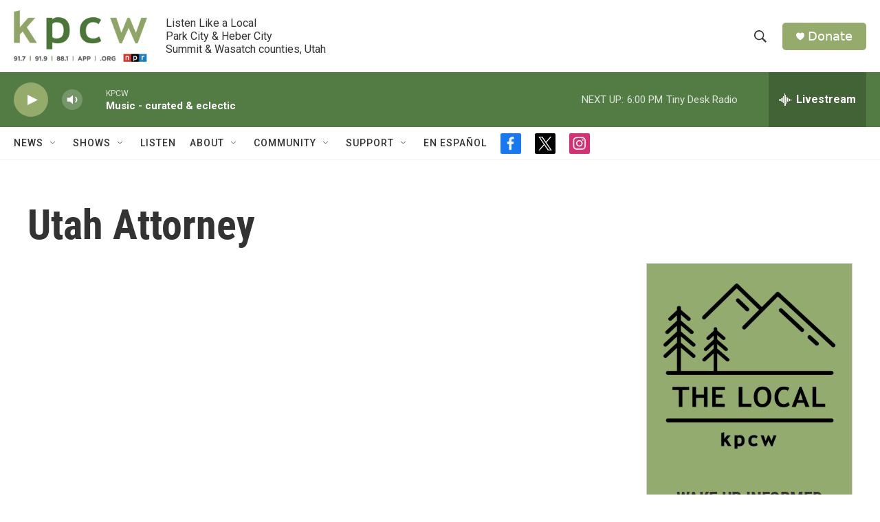

--- FILE ---
content_type: text/html;charset=UTF-8
request_url: https://www.kpcw.org/tags/utah-attorney
body_size: 28273
content:
<!DOCTYPE html>
<html class="TagPage" lang="en">
    <head>
    <meta charset="UTF-8">

    

    <style data-cssvarsponyfill="true">
        :root { --siteBgColorInverse: #121212; --primaryTextColorInverse: #ffffff; --secondaryTextColorInverse: #cccccc; --tertiaryTextColorInverse: #cccccc; --headerBgColorInverse: #000000; --headerBorderColorInverse: #858585; --headerTextColorInverse: #ffffff; --secC1_Inverse: #a2a2a2; --secC4_Inverse: #282828; --headerNavBarBgColorInverse: #121212; --headerMenuBgColorInverse: #ffffff; --headerMenuTextColorInverse: #6b2b85; --headerMenuTextColorHoverInverse: #6b2b85; --liveBlogTextColorInverse: #ffffff; --applyButtonColorInverse: #4485D5; --applyButtonTextColorInverse: #4485D5; --siteBgColor: #ffffff; --primaryTextColor: #333333; --secondaryTextColor: #666666; --secC1: #767676; --secC4: #f5f5f5; --secC5: #ffffff; --siteBgColor: #ffffff; --siteInverseBgColor: #000000; --linkColor: #94ab6c; --linkHoverColor: #537c44; --headerBgColor: #ffffff; --headerBgColorInverse: #000000; --headerBorderColor: #e6e6e6; --headerBorderColorInverse: #858585; --tertiaryTextColor: #1c1c1c; --headerTextColor: #333333; --buttonTextColor: #ffffff; --headerNavBarBgColor: #ffffff; --headerNavBarTextColor: #333333; --headerMenuBgColor: #ffffff; --headerMenuTextColor: #333333; --headerMenuTextColorHover: #767676; --liveBlogTextColor: #282829; --applyButtonColor: #194173; --applyButtonTextColor: #2c4273; --primaryColor1: #537c44; --primaryColor2: #94ab6c; --breakingColor: #ff6f00; --secC2: #dcdcdc; --secC3: #e6e6e6; --secC5: #ffffff; --linkColor: #94ab6c; --linkHoverColor: #537c44; --donateBGColor: #94ab6c; --headerIconColor: #ffffff; --hatButtonBgColor: #ffffff; --hatButtonBgHoverColor: #411c58; --hatButtonBorderColor: #411c58; --hatButtonBorderHoverColor: #ffffff; --hatButtoniconColor: #d62021; --hatButtonTextColor: #411c58; --hatButtonTextHoverColor: #ffffff; --footerTextColor: #ffffff; --footerTextBgColor: #ffffff; --footerPartnersBgColor: #000000; --listBorderColor: #000000; --gridBorderColor: #e6e6e6; --tagButtonBorderColor: #94ab6c; --tagButtonTextColor: #94ab6c; --breakingTextColor: #ffffff; --sectionTextColor: #ffffff; --contentWidth: 1240px; --primaryHeadlineFont: sans-serif; --secHlFont: sans-serif; --bodyFont: sans-serif; --colorWhite: #ffffff; --colorBlack: #000000;} .fonts-loaded { --primaryHeadlineFont: "Roboto Condensed"; --secHlFont: "Roboto Condensed"; --bodyFont: "Roboto"; --liveBlogBodyFont: "Roboto";}
    </style>

    
    
    <meta name="twitter:card" content="summary_large_image"/>
    
    
    
    
    
    
    
    <meta name="twitter:site" content="@kpcwradio"/>
    
    
    
    <meta name="twitter:title" content="Utah Attorney"/>
    

    <meta property="fb:app_id" content="470241154316058">


<meta name="robots" content="noindex">


    <meta property="og:title" content="Utah Attorney">

    <meta property="og:url" content="https://www.kpcw.org/tags/utah-attorney">

    <meta property="og:site_name" content="KPCW | Listen Like a Local">




    <link data-cssvarsponyfill="true" class="Webpack-css" rel="stylesheet" href="https://npr.brightspotcdn.com/resource/00000177-1bc0-debb-a57f-dfcf4a950000/styleguide/All.min.0db89f2a608a6b13cec2d9fc84f71c45.gz.css">

    

    <style>.FooterNavigation-items-item {
    display: inline-block
}</style>
<style>[class*='-articleBody'] > ul,
[class*='-articleBody'] > ul ul {
    list-style-type: disc;
}</style>


    <meta name="viewport" content="width=device-width, initial-scale=1, viewport-fit=cover"><title>Utah Attorney</title><meta name="description" content="Utah Attorney"><link rel="canonical" href="https://www.kpcw.org/tags/utah-attorney"><meta name="brightspot.contentId" content="0000017b-6526-d50a-a3ff-f7e7cd390002"><link rel="apple-touch-icon"sizes="180x180"href="/apple-touch-icon.png"><link rel="icon"type="image/png"href="/favicon-32x32.png"><link rel="icon"type="image/png"href="/favicon-16x16.png">
    
    <link type="application/rss+xml" rel="alternate" title="Utah Attorney" href="https://www.kpcw.org/tags/utah-attorney.rss">
    <meta name="brightspot-dataLayer" content="{
  &quot;author&quot; : &quot;&quot;,
  &quot;bspStoryId&quot; : &quot;0000017b-6526-d50a-a3ff-f7e7cd390002&quot;,
  &quot;category&quot; : &quot;&quot;,
  &quot;inlineAudio&quot; : 0,
  &quot;keywords&quot; : &quot;Utah Attorney&quot;,
  &quot;nprCmsSite&quot; : true,
  &quot;nprStoryId&quot; : &quot;&quot;,
  &quot;pageType&quot; : &quot;tag&quot;,
  &quot;program&quot; : &quot;&quot;,
  &quot;publishedDate&quot; : &quot;2021-10-10T11:08:33Z&quot;,
  &quot;siteName&quot; : &quot;KPCW | Listen Like a Local&quot;,
  &quot;station&quot; : &quot;KPCW&quot;,
  &quot;stationOrgId&quot; : &quot;1177&quot;,
  &quot;storyOrgId&quot; : &quot;&quot;,
  &quot;storyTheme&quot; : &quot;&quot;,
  &quot;storyTitle&quot; : &quot;&quot;,
  &quot;timezone&quot; : &quot;America/Boise&quot;,
  &quot;wordCount&quot; : 0,
  &quot;series&quot; : &quot;&quot;
}">
    <script id="brightspot-dataLayer">
        (function () {
            var dataValue = document.head.querySelector('meta[name="brightspot-dataLayer"]').content;
            if (dataValue) {
                window.brightspotDataLayer = JSON.parse(dataValue);
            }
        })();
    </script>

    <script type="application/ld+json">{"@context":"http://schema.org","@type":"WebPage","mainEntityOfPage":{"@type":"WebPage","@id":"https://www.kpcw.org/tags/utah-attorney"}}</script>

    

    
    <script src="https://npr.brightspotcdn.com/resource/00000177-1bc0-debb-a57f-dfcf4a950000/styleguide/All.min.fd8f7fccc526453c829dde80fc7c2ef5.gz.js" async></script>
    

    <script async="async" src="https://securepubads.g.doubleclick.net/tag/js/gpt.js"></script>
<script type="text/javascript">
    // Google tag setup
    var googletag = googletag || {};
    googletag.cmd = googletag.cmd || [];

    googletag.cmd.push(function () {
        // @see https://developers.google.com/publisher-tag/reference#googletag.PubAdsService_enableLazyLoad
        googletag.pubads().enableLazyLoad({
            fetchMarginPercent: 100, // fetch and render ads within this % of viewport
            renderMarginPercent: 100,
            mobileScaling: 1  // Same on mobile.
        });

        googletag.pubads().enableSingleRequest()
        googletag.pubads().enableAsyncRendering()
        googletag.pubads().collapseEmptyDivs()
        googletag.pubads().disableInitialLoad()
        googletag.enableServices()
    })
</script>
<script>

  window.fbAsyncInit = function() {
      FB.init({
          
              appId : '470241154316058',
          
          xfbml : true,
          version : 'v2.9'
      });
  };

  (function(d, s, id){
     var js, fjs = d.getElementsByTagName(s)[0];
     if (d.getElementById(id)) {return;}
     js = d.createElement(s); js.id = id;
     js.src = "//connect.facebook.net/en_US/sdk.js";
     fjs.parentNode.insertBefore(js, fjs);
   }(document, 'script', 'facebook-jssdk'));
</script>
<meta name="gtm-dataLayer" content="{
  &quot;gtmAuthor&quot; : &quot;&quot;,
  &quot;gtmBspStoryId&quot; : &quot;0000017b-6526-d50a-a3ff-f7e7cd390002&quot;,
  &quot;gtmCategory&quot; : &quot;&quot;,
  &quot;gtmInlineAudio&quot; : 0,
  &quot;gtmKeywords&quot; : &quot;&quot;,
  &quot;gtmNprCmsSite&quot; : true,
  &quot;gtmNprStoryId&quot; : &quot;&quot;,
  &quot;gtmPageType&quot; : &quot;tag&quot;,
  &quot;gtmProgram&quot; : &quot;&quot;,
  &quot;gtmPublishedDate&quot; : &quot;2021-10-10T11:08:33Z&quot;,
  &quot;gtmSiteName&quot; : &quot;KPCW | Listen Like a Local&quot;,
  &quot;gtmStation&quot; : &quot;KPCW&quot;,
  &quot;gtmStationOrgId&quot; : &quot;1177&quot;,
  &quot;gtmStoryOrgId&quot; : &quot;&quot;,
  &quot;gtmStoryTheme&quot; : &quot;&quot;,
  &quot;gtmStoryTitle&quot; : &quot;&quot;,
  &quot;gtmTimezone&quot; : &quot;America/Boise&quot;,
  &quot;gtmWordCount&quot; : 0,
  &quot;gtmSeries&quot; : &quot;&quot;
}"><script>

    (function () {
        var dataValue = document.head.querySelector('meta[name="gtm-dataLayer"]').content;
        if (dataValue) {
            window.dataLayer = window.dataLayer || [];
            dataValue = JSON.parse(dataValue);
            dataValue['event'] = 'gtmFirstView';
            window.dataLayer.push(dataValue);
        }
    })();

    (function(w,d,s,l,i){w[l]=w[l]||[];w[l].push({'gtm.start':
            new Date().getTime(),event:'gtm.js'});var f=d.getElementsByTagName(s)[0],
        j=d.createElement(s),dl=l!='dataLayer'?'&l='+l:'';j.async=true;j.src=
        'https://www.googletagmanager.com/gtm.js?id='+i+dl;f.parentNode.insertBefore(j,f);
})(window,document,'script','dataLayer','GTM-N39QFDR');</script><script>window.addEventListener('DOMContentLoaded', (event) => {
    window.nulldurationobserver = new MutationObserver(function (mutations) {
        document.querySelectorAll('.StreamPill-duration').forEach(pill => { 
      if (pill.innerText == "LISTENNULL") {
         pill.innerText = "LISTEN"
      } 
    });
      });

      window.nulldurationobserver.observe(document.body, {
        childList: true,
        subtree: true
      });
});
</script>


    <script>
        var head = document.getElementsByTagName('head')
        head = head[0]
        var link = document.createElement('link');
        link.setAttribute('href', 'https://fonts.googleapis.com/css?family=Roboto Condensed|Roboto|Roboto:400,500,700&display=swap');
        var relList = link.relList;

        if (relList && relList.supports('preload')) {
            link.setAttribute('as', 'style');
            link.setAttribute('rel', 'preload');
            link.setAttribute('onload', 'this.rel="stylesheet"');
            link.setAttribute('crossorigin', 'anonymous');
        } else {
            link.setAttribute('rel', 'stylesheet');
        }

        head.appendChild(link);
    </script>
</head>

    <body class="Page-body" data-content-width="1240px">
    <noscript>
    <iframe src="https://www.googletagmanager.com/ns.html?id=GTM-N39QFDR" height="0" width="0" style="display:none;visibility:hidden"></iframe>
</noscript>
        

    <!-- Putting icons here, so we don't have to include in a bunch of -body hbs's -->
<svg xmlns="http://www.w3.org/2000/svg" style="display:none" id="iconsMap1" class="iconsMap">
    <symbol id="play-icon" viewBox="0 0 115 115">
        <polygon points="0,0 115,57.5 0,115" fill="currentColor" />
    </symbol>
    <symbol id="grid" viewBox="0 0 32 32">
            <g>
                <path d="M6.4,5.7 C6.4,6.166669 6.166669,6.4 5.7,6.4 L0.7,6.4 C0.233331,6.4 0,6.166669 0,5.7 L0,0.7 C0,0.233331 0.233331,0 0.7,0 L5.7,0 C6.166669,0 6.4,0.233331 6.4,0.7 L6.4,5.7 Z M19.2,5.7 C19.2,6.166669 18.966669,6.4 18.5,6.4 L13.5,6.4 C13.033331,6.4 12.8,6.166669 12.8,5.7 L12.8,0.7 C12.8,0.233331 13.033331,0 13.5,0 L18.5,0 C18.966669,0 19.2,0.233331 19.2,0.7 L19.2,5.7 Z M32,5.7 C32,6.166669 31.766669,6.4 31.3,6.4 L26.3,6.4 C25.833331,6.4 25.6,6.166669 25.6,5.7 L25.6,0.7 C25.6,0.233331 25.833331,0 26.3,0 L31.3,0 C31.766669,0 32,0.233331 32,0.7 L32,5.7 Z M6.4,18.5 C6.4,18.966669 6.166669,19.2 5.7,19.2 L0.7,19.2 C0.233331,19.2 0,18.966669 0,18.5 L0,13.5 C0,13.033331 0.233331,12.8 0.7,12.8 L5.7,12.8 C6.166669,12.8 6.4,13.033331 6.4,13.5 L6.4,18.5 Z M19.2,18.5 C19.2,18.966669 18.966669,19.2 18.5,19.2 L13.5,19.2 C13.033331,19.2 12.8,18.966669 12.8,18.5 L12.8,13.5 C12.8,13.033331 13.033331,12.8 13.5,12.8 L18.5,12.8 C18.966669,12.8 19.2,13.033331 19.2,13.5 L19.2,18.5 Z M32,18.5 C32,18.966669 31.766669,19.2 31.3,19.2 L26.3,19.2 C25.833331,19.2 25.6,18.966669 25.6,18.5 L25.6,13.5 C25.6,13.033331 25.833331,12.8 26.3,12.8 L31.3,12.8 C31.766669,12.8 32,13.033331 32,13.5 L32,18.5 Z M6.4,31.3 C6.4,31.766669 6.166669,32 5.7,32 L0.7,32 C0.233331,32 0,31.766669 0,31.3 L0,26.3 C0,25.833331 0.233331,25.6 0.7,25.6 L5.7,25.6 C6.166669,25.6 6.4,25.833331 6.4,26.3 L6.4,31.3 Z M19.2,31.3 C19.2,31.766669 18.966669,32 18.5,32 L13.5,32 C13.033331,32 12.8,31.766669 12.8,31.3 L12.8,26.3 C12.8,25.833331 13.033331,25.6 13.5,25.6 L18.5,25.6 C18.966669,25.6 19.2,25.833331 19.2,26.3 L19.2,31.3 Z M32,31.3 C32,31.766669 31.766669,32 31.3,32 L26.3,32 C25.833331,32 25.6,31.766669 25.6,31.3 L25.6,26.3 C25.6,25.833331 25.833331,25.6 26.3,25.6 L31.3,25.6 C31.766669,25.6 32,25.833331 32,26.3 L32,31.3 Z" id=""></path>
            </g>
    </symbol>
    <symbol id="radio-stream" width="18" height="19" viewBox="0 0 18 19">
        <g fill="currentColor" fill-rule="nonzero">
            <path d="M.5 8c-.276 0-.5.253-.5.565v1.87c0 .312.224.565.5.565s.5-.253.5-.565v-1.87C1 8.253.776 8 .5 8zM2.5 8c-.276 0-.5.253-.5.565v1.87c0 .312.224.565.5.565s.5-.253.5-.565v-1.87C3 8.253 2.776 8 2.5 8zM3.5 7c-.276 0-.5.276-.5.617v3.766c0 .34.224.617.5.617s.5-.276.5-.617V7.617C4 7.277 3.776 7 3.5 7zM5.5 6c-.276 0-.5.275-.5.613v5.774c0 .338.224.613.5.613s.5-.275.5-.613V6.613C6 6.275 5.776 6 5.5 6zM6.5 4c-.276 0-.5.26-.5.58v8.84c0 .32.224.58.5.58s.5-.26.5-.58V4.58C7 4.26 6.776 4 6.5 4zM8.5 0c-.276 0-.5.273-.5.61v17.78c0 .337.224.61.5.61s.5-.273.5-.61V.61C9 .273 8.776 0 8.5 0zM9.5 2c-.276 0-.5.274-.5.612v14.776c0 .338.224.612.5.612s.5-.274.5-.612V2.612C10 2.274 9.776 2 9.5 2zM11.5 5c-.276 0-.5.276-.5.616v8.768c0 .34.224.616.5.616s.5-.276.5-.616V5.616c0-.34-.224-.616-.5-.616zM12.5 6c-.276 0-.5.262-.5.584v4.832c0 .322.224.584.5.584s.5-.262.5-.584V6.584c0-.322-.224-.584-.5-.584zM14.5 7c-.276 0-.5.29-.5.647v3.706c0 .357.224.647.5.647s.5-.29.5-.647V7.647C15 7.29 14.776 7 14.5 7zM15.5 8c-.276 0-.5.253-.5.565v1.87c0 .312.224.565.5.565s.5-.253.5-.565v-1.87c0-.312-.224-.565-.5-.565zM17.5 8c-.276 0-.5.253-.5.565v1.87c0 .312.224.565.5.565s.5-.253.5-.565v-1.87c0-.312-.224-.565-.5-.565z"/>
        </g>
    </symbol>
    <symbol id="icon-magnify" viewBox="0 0 31 31">
        <g>
            <path fill-rule="evenodd" d="M22.604 18.89l-.323.566 8.719 8.8L28.255 31l-8.719-8.8-.565.404c-2.152 1.346-4.386 2.018-6.7 2.018-3.39 0-6.284-1.21-8.679-3.632C1.197 18.568 0 15.66 0 12.27c0-3.39 1.197-6.283 3.592-8.678C5.987 1.197 8.88 0 12.271 0c3.39 0 6.283 1.197 8.678 3.592 2.395 2.395 3.593 5.288 3.593 8.679 0 2.368-.646 4.574-1.938 6.62zM19.162 5.77C17.322 3.925 15.089 3 12.46 3c-2.628 0-4.862.924-6.702 2.77C3.92 7.619 3 9.862 3 12.5c0 2.639.92 4.882 2.76 6.73C7.598 21.075 9.832 22 12.46 22c2.629 0 4.862-.924 6.702-2.77C21.054 17.33 22 15.085 22 12.5c0-2.586-.946-4.83-2.838-6.73z"/>
        </g>
    </symbol>
    <symbol id="burger-menu" viewBox="0 0 14 10">
        <g>
            <path fill-rule="evenodd" d="M0 5.5v-1h14v1H0zM0 1V0h14v1H0zm0 9V9h14v1H0z"></path>
        </g>
    </symbol>
    <symbol id="close-x" viewBox="0 0 14 14">
        <g>
            <path fill-rule="nonzero" d="M6.336 7L0 .664.664 0 7 6.336 13.336 0 14 .664 7.664 7 14 13.336l-.664.664L7 7.664.664 14 0 13.336 6.336 7z"></path>
        </g>
    </symbol>
    <symbol id="share-more-arrow" viewBox="0 0 512 512" style="enable-background:new 0 0 512 512;">
        <g>
            <g>
                <path d="M512,241.7L273.643,3.343v156.152c-71.41,3.744-138.015,33.337-188.958,84.28C30.075,298.384,0,370.991,0,448.222v60.436
                    l29.069-52.985c45.354-82.671,132.173-134.027,226.573-134.027c5.986,0,12.004,0.212,18.001,0.632v157.779L512,241.7z
                    M255.642,290.666c-84.543,0-163.661,36.792-217.939,98.885c26.634-114.177,129.256-199.483,251.429-199.483h15.489V78.131
                    l163.568,163.568L304.621,405.267V294.531l-13.585-1.683C279.347,291.401,267.439,290.666,255.642,290.666z"></path>
            </g>
        </g>
    </symbol>
    <symbol id="chevron" viewBox="0 0 100 100">
        <g>
            <path d="M22.4566257,37.2056786 L-21.4456527,71.9511488 C-22.9248661,72.9681457 -24.9073712,72.5311671 -25.8758148,70.9765924 L-26.9788683,69.2027424 C-27.9450684,67.6481676 -27.5292733,65.5646602 -26.0500598,64.5484493 L20.154796,28.2208967 C21.5532435,27.2597011 23.3600078,27.2597011 24.759951,28.2208967 L71.0500598,64.4659264 C72.5292733,65.4829232 72.9450684,67.5672166 71.9788683,69.1217913 L70.8750669,70.8956413 C69.9073712,72.4502161 67.9241183,72.8848368 66.4449048,71.8694118 L22.4566257,37.2056786 Z" id="Transparent-Chevron" transform="translate(22.500000, 50.000000) rotate(90.000000) translate(-22.500000, -50.000000) "></path>
        </g>
    </symbol>
</svg>

<svg xmlns="http://www.w3.org/2000/svg" style="display:none" id="iconsMap2" class="iconsMap">
    <symbol id="mono-icon-facebook" viewBox="0 0 10 19">
        <path fill-rule="evenodd" d="M2.707 18.25V10.2H0V7h2.707V4.469c0-1.336.375-2.373 1.125-3.112C4.582.62 5.578.25 6.82.25c1.008 0 1.828.047 2.461.14v2.848H7.594c-.633 0-1.067.14-1.301.422-.188.235-.281.61-.281 1.125V7H9l-.422 3.2H6.012v8.05H2.707z"></path>
    </symbol>
    <symbol id="mono-icon-instagram" viewBox="0 0 17 17">
        <g>
            <path fill-rule="evenodd" d="M8.281 4.207c.727 0 1.4.182 2.022.545a4.055 4.055 0 0 1 1.476 1.477c.364.62.545 1.294.545 2.021 0 .727-.181 1.4-.545 2.021a4.055 4.055 0 0 1-1.476 1.477 3.934 3.934 0 0 1-2.022.545c-.726 0-1.4-.182-2.021-.545a4.055 4.055 0 0 1-1.477-1.477 3.934 3.934 0 0 1-.545-2.021c0-.727.182-1.4.545-2.021A4.055 4.055 0 0 1 6.26 4.752a3.934 3.934 0 0 1 2.021-.545zm0 6.68a2.54 2.54 0 0 0 1.864-.774 2.54 2.54 0 0 0 .773-1.863 2.54 2.54 0 0 0-.773-1.863 2.54 2.54 0 0 0-1.864-.774 2.54 2.54 0 0 0-1.863.774 2.54 2.54 0 0 0-.773 1.863c0 .727.257 1.348.773 1.863a2.54 2.54 0 0 0 1.863.774zM13.45 4.03c-.023.258-.123.48-.299.668a.856.856 0 0 1-.65.281.913.913 0 0 1-.668-.28.913.913 0 0 1-.281-.669c0-.258.094-.48.281-.668a.913.913 0 0 1 .668-.28c.258 0 .48.093.668.28.187.188.281.41.281.668zm2.672.95c.023.656.035 1.746.035 3.269 0 1.523-.017 2.62-.053 3.287-.035.668-.134 1.248-.298 1.74a4.098 4.098 0 0 1-.967 1.53 4.098 4.098 0 0 1-1.53.966c-.492.164-1.072.264-1.74.3-.668.034-1.763.052-3.287.052-1.523 0-2.619-.018-3.287-.053-.668-.035-1.248-.146-1.74-.334a3.747 3.747 0 0 1-1.53-.931 4.098 4.098 0 0 1-.966-1.53c-.164-.492-.264-1.072-.299-1.74C.424 10.87.406 9.773.406 8.25S.424 5.63.46 4.963c.035-.668.135-1.248.299-1.74.21-.586.533-1.096.967-1.53A4.098 4.098 0 0 1 3.254.727c.492-.164 1.072-.264 1.74-.3C5.662.394 6.758.376 8.281.376c1.524 0 2.62.018 3.287.053.668.035 1.248.135 1.74.299a4.098 4.098 0 0 1 2.496 2.496c.165.492.27 1.078.317 1.757zm-1.687 7.91c.14-.399.234-1.032.28-1.899.024-.515.036-1.242.036-2.18V7.689c0-.961-.012-1.688-.035-2.18-.047-.89-.14-1.524-.281-1.899a2.537 2.537 0 0 0-1.512-1.511c-.375-.14-1.008-.235-1.899-.282a51.292 51.292 0 0 0-2.18-.035H7.72c-.938 0-1.664.012-2.18.035-.867.047-1.5.141-1.898.282a2.537 2.537 0 0 0-1.512 1.511c-.14.375-.234 1.008-.281 1.899a51.292 51.292 0 0 0-.036 2.18v1.125c0 .937.012 1.664.036 2.18.047.866.14 1.5.28 1.898.306.726.81 1.23 1.513 1.511.398.141 1.03.235 1.898.282.516.023 1.242.035 2.18.035h1.125c.96 0 1.687-.012 2.18-.035.89-.047 1.523-.141 1.898-.282.726-.304 1.23-.808 1.512-1.511z"></path>
        </g>
    </symbol>
    <symbol id="mono-icon-email" viewBox="0 0 512 512">
        <g>
            <path d="M67,148.7c11,5.8,163.8,89.1,169.5,92.1c5.7,3,11.5,4.4,20.5,4.4c9,0,14.8-1.4,20.5-4.4c5.7-3,158.5-86.3,169.5-92.1
                c4.1-2.1,11-5.9,12.5-10.2c2.6-7.6-0.2-10.5-11.3-10.5H257H65.8c-11.1,0-13.9,3-11.3,10.5C56,142.9,62.9,146.6,67,148.7z"></path>
            <path d="M455.7,153.2c-8.2,4.2-81.8,56.6-130.5,88.1l82.2,92.5c2,2,2.9,4.4,1.8,5.6c-1.2,1.1-3.8,0.5-5.9-1.4l-98.6-83.2
                c-14.9,9.6-25.4,16.2-27.2,17.2c-7.7,3.9-13.1,4.4-20.5,4.4c-7.4,0-12.8-0.5-20.5-4.4c-1.9-1-12.3-7.6-27.2-17.2l-98.6,83.2
                c-2,2-4.7,2.6-5.9,1.4c-1.2-1.1-0.3-3.6,1.7-5.6l82.1-92.5c-48.7-31.5-123.1-83.9-131.3-88.1c-8.8-4.5-9.3,0.8-9.3,4.9
                c0,4.1,0,205,0,205c0,9.3,13.7,20.9,23.5,20.9H257h185.5c9.8,0,21.5-11.7,21.5-20.9c0,0,0-201,0-205
                C464,153.9,464.6,148.7,455.7,153.2z"></path>
        </g>
    </symbol>
    <symbol id="default-image" width="24" height="24" viewBox="0 0 24 24" fill="none" stroke="currentColor" stroke-width="2" stroke-linecap="round" stroke-linejoin="round" class="feather feather-image">
        <rect x="3" y="3" width="18" height="18" rx="2" ry="2"></rect>
        <circle cx="8.5" cy="8.5" r="1.5"></circle>
        <polyline points="21 15 16 10 5 21"></polyline>
    </symbol>
    <symbol id="icon-email" width="18px" viewBox="0 0 20 14">
        <g id="Symbols" stroke="none" stroke-width="1" fill="none" fill-rule="evenodd" stroke-linecap="round" stroke-linejoin="round">
            <g id="social-button-bar" transform="translate(-125.000000, -8.000000)" stroke="#000000">
                <g id="Group-2" transform="translate(120.000000, 0.000000)">
                    <g id="envelope" transform="translate(6.000000, 9.000000)">
                        <path d="M17.5909091,10.6363636 C17.5909091,11.3138182 17.0410909,11.8636364 16.3636364,11.8636364 L1.63636364,11.8636364 C0.958909091,11.8636364 0.409090909,11.3138182 0.409090909,10.6363636 L0.409090909,1.63636364 C0.409090909,0.958090909 0.958909091,0.409090909 1.63636364,0.409090909 L16.3636364,0.409090909 C17.0410909,0.409090909 17.5909091,0.958090909 17.5909091,1.63636364 L17.5909091,10.6363636 L17.5909091,10.6363636 Z" id="Stroke-406"></path>
                        <polyline id="Stroke-407" points="17.1818182 0.818181818 9 7.36363636 0.818181818 0.818181818"></polyline>
                    </g>
                </g>
            </g>
        </g>
    </symbol>
    <symbol id="mono-icon-print" viewBox="0 0 12 12">
        <g fill-rule="evenodd">
            <path fill-rule="nonzero" d="M9 10V7H3v3H1a1 1 0 0 1-1-1V4a1 1 0 0 1 1-1h10a1 1 0 0 1 1 1v3.132A2.868 2.868 0 0 1 9.132 10H9zm.5-4.5a1 1 0 1 0 0-2 1 1 0 0 0 0 2zM3 0h6v2H3z"></path>
            <path d="M4 8h4v4H4z"></path>
        </g>
    </symbol>
    <symbol id="mono-icon-copylink" viewBox="0 0 12 12">
        <g fill-rule="evenodd">
            <path d="M10.199 2.378c.222.205.4.548.465.897.062.332.016.614-.132.774L8.627 6.106c-.187.203-.512.232-.75-.014a.498.498 0 0 0-.706.028.499.499 0 0 0 .026.706 1.509 1.509 0 0 0 2.165-.04l1.903-2.06c.37-.398.506-.98.382-1.636-.105-.557-.392-1.097-.77-1.445L9.968.8C9.591.452 9.03.208 8.467.145 7.803.072 7.233.252 6.864.653L4.958 2.709a1.509 1.509 0 0 0 .126 2.161.5.5 0 1 0 .68-.734c-.264-.218-.26-.545-.071-.747L7.597 1.33c.147-.16.425-.228.76-.19.353.038.71.188.931.394l.91.843.001.001zM1.8 9.623c-.222-.205-.4-.549-.465-.897-.062-.332-.016-.614.132-.774l1.905-2.057c.187-.203.512-.232.75.014a.498.498 0 0 0 .706-.028.499.499 0 0 0-.026-.706 1.508 1.508 0 0 0-2.165.04L.734 7.275c-.37.399-.506.98-.382 1.637.105.557.392 1.097.77 1.445l.91.843c.376.35.937.594 1.5.656.664.073 1.234-.106 1.603-.507L7.04 9.291a1.508 1.508 0 0 0-.126-2.16.5.5 0 0 0-.68.734c.264.218.26.545.071.747l-1.904 2.057c-.147.16-.425.228-.76.191-.353-.038-.71-.188-.931-.394l-.91-.843z"></path>
            <path d="M8.208 3.614a.5.5 0 0 0-.707.028L3.764 7.677a.5.5 0 0 0 .734.68L8.235 4.32a.5.5 0 0 0-.027-.707"></path>
        </g>
    </symbol>
    <symbol id="mono-icon-linkedin" viewBox="0 0 16 17">
        <g fill-rule="evenodd">
            <path d="M3.734 16.125H.464V5.613h3.27zM2.117 4.172c-.515 0-.96-.188-1.336-.563A1.825 1.825 0 0 1 .22 2.273c0-.515.187-.96.562-1.335.375-.375.82-.563 1.336-.563.516 0 .961.188 1.336.563.375.375.563.82.563 1.335 0 .516-.188.961-.563 1.336-.375.375-.82.563-1.336.563zM15.969 16.125h-3.27v-5.133c0-.844-.07-1.453-.21-1.828-.259-.633-.762-.95-1.512-.95s-1.278.282-1.582.845c-.235.421-.352 1.043-.352 1.863v5.203H5.809V5.613h3.128v1.442h.036c.234-.469.609-.856 1.125-1.16.562-.375 1.218-.563 1.968-.563 1.524 0 2.59.48 3.2 1.441.468.774.703 1.97.703 3.586v5.766z"></path>
        </g>
    </symbol>
    <symbol id="mono-icon-pinterest" viewBox="0 0 512 512">
        <g>
            <path d="M256,32C132.3,32,32,132.3,32,256c0,91.7,55.2,170.5,134.1,205.2c-0.6-15.6-0.1-34.4,3.9-51.4
                c4.3-18.2,28.8-122.1,28.8-122.1s-7.2-14.3-7.2-35.4c0-33.2,19.2-58,43.2-58c20.4,0,30.2,15.3,30.2,33.6
                c0,20.5-13.1,51.1-19.8,79.5c-5.6,23.8,11.9,43.1,35.4,43.1c42.4,0,71-54.5,71-119.1c0-49.1-33.1-85.8-93.2-85.8
                c-67.9,0-110.3,50.7-110.3,107.3c0,19.5,5.8,33.3,14.8,43.9c4.1,4.9,4.7,6.9,3.2,12.5c-1.1,4.1-3.5,14-4.6,18
                c-1.5,5.7-6.1,7.7-11.2,5.6c-31.3-12.8-45.9-47-45.9-85.6c0-63.6,53.7-139.9,160.1-139.9c85.5,0,141.8,61.9,141.8,128.3
                c0,87.9-48.9,153.5-120.9,153.5c-24.2,0-46.9-13.1-54.7-27.9c0,0-13,51.6-15.8,61.6c-4.7,17.3-14,34.5-22.5,48
                c20.1,5.9,41.4,9.2,63.5,9.2c123.7,0,224-100.3,224-224C480,132.3,379.7,32,256,32z"></path>
        </g>
    </symbol>
    <symbol id="mono-icon-tumblr" viewBox="0 0 512 512">
        <g>
            <path d="M321.2,396.3c-11.8,0-22.4-2.8-31.5-8.3c-6.9-4.1-11.5-9.6-14-16.4c-2.6-6.9-3.6-22.3-3.6-46.4V224h96v-64h-96V48h-61.9
                c-2.7,21.5-7.5,44.7-14.5,58.6c-7,13.9-14,25.8-25.6,35.7c-11.6,9.9-25.6,17.9-41.9,23.3V224h48v140.4c0,19,2,33.5,5.9,43.5
                c4,10,11.1,19.5,21.4,28.4c10.3,8.9,22.8,15.7,37.3,20.5c14.6,4.8,31.4,7.2,50.4,7.2c16.7,0,30.3-1.7,44.7-5.1
                c14.4-3.4,30.5-9.3,48.2-17.6v-65.6C363.2,389.4,342.3,396.3,321.2,396.3z"></path>
        </g>
    </symbol>
    <symbol id="mono-icon-twitter" viewBox="0 0 1200 1227">
        <g>
            <path d="M714.163 519.284L1160.89 0H1055.03L667.137 450.887L357.328 0H0L468.492 681.821L0 1226.37H105.866L515.491
            750.218L842.672 1226.37H1200L714.137 519.284H714.163ZM569.165 687.828L521.697 619.934L144.011 79.6944H306.615L611.412
            515.685L658.88 583.579L1055.08 1150.3H892.476L569.165 687.854V687.828Z" fill="white"></path>
        </g>
    </symbol>
    <symbol id="mono-icon-youtube" viewBox="0 0 512 512">
        <g>
            <path fill-rule="evenodd" d="M508.6,148.8c0-45-33.1-81.2-74-81.2C379.2,65,322.7,64,265,64c-3,0-6,0-9,0s-6,0-9,0c-57.6,0-114.2,1-169.6,3.6
                c-40.8,0-73.9,36.4-73.9,81.4C1,184.6-0.1,220.2,0,255.8C-0.1,291.4,1,327,3.4,362.7c0,45,33.1,81.5,73.9,81.5
                c58.2,2.7,117.9,3.9,178.6,3.8c60.8,0.2,120.3-1,178.6-3.8c40.9,0,74-36.5,74-81.5c2.4-35.7,3.5-71.3,3.4-107
                C512.1,220.1,511,184.5,508.6,148.8z M207,353.9V157.4l145,98.2L207,353.9z"></path>
        </g>
    </symbol>
    <symbol id="mono-icon-flipboard" viewBox="0 0 500 500">
        <g>
            <path d="M0,0V500H500V0ZM400,200H300V300H200V400H100V100H400Z"></path>
        </g>
    </symbol>
    <symbol id="mono-icon-bluesky" viewBox="0 0 568 501">
        <g>
            <path d="M123.121 33.6637C188.241 82.5526 258.281 181.681 284 234.873C309.719 181.681 379.759 82.5526 444.879
            33.6637C491.866 -1.61183 568 -28.9064 568 57.9464C568 75.2916 558.055 203.659 552.222 224.501C531.947 296.954
            458.067 315.434 392.347 304.249C507.222 323.8 536.444 388.56 473.333 453.32C353.473 576.312 301.061 422.461
            287.631 383.039C285.169 375.812 284.017 372.431 284 375.306C283.983 372.431 282.831 375.812 280.369 383.039C266.939
            422.461 214.527 576.312 94.6667 453.32C31.5556 388.56 60.7778 323.8 175.653 304.249C109.933 315.434 36.0535
            296.954 15.7778 224.501C9.94525 203.659 0 75.2916 0 57.9464C0 -28.9064 76.1345 -1.61183 123.121 33.6637Z"
            fill="white">
            </path>
        </g>
    </symbol>
    <symbol id="mono-icon-threads" viewBox="0 0 192 192">
        <g>
            <path d="M141.537 88.9883C140.71 88.5919 139.87 88.2104 139.019 87.8451C137.537 60.5382 122.616 44.905 97.5619 44.745C97.4484 44.7443 97.3355 44.7443 97.222 44.7443C82.2364 44.7443 69.7731 51.1409 62.102 62.7807L75.881 72.2328C81.6116 63.5383 90.6052 61.6848 97.2286 61.6848C97.3051 61.6848 97.3819 61.6848 97.4576 61.6855C105.707 61.7381 111.932 64.1366 115.961 68.814C118.893 72.2193 120.854 76.925 121.825 82.8638C114.511 81.6207 106.601 81.2385 98.145 81.7233C74.3247 83.0954 59.0111 96.9879 60.0396 116.292C60.5615 126.084 65.4397 134.508 73.775 140.011C80.8224 144.663 89.899 146.938 99.3323 146.423C111.79 145.74 121.563 140.987 128.381 132.296C133.559 125.696 136.834 117.143 138.28 106.366C144.217 109.949 148.617 114.664 151.047 120.332C155.179 129.967 155.42 145.8 142.501 158.708C131.182 170.016 117.576 174.908 97.0135 175.059C74.2042 174.89 56.9538 167.575 45.7381 153.317C35.2355 139.966 29.8077 120.682 29.6052 96C29.8077 71.3178 35.2355 52.0336 45.7381 38.6827C56.9538 24.4249 74.2039 17.11 97.0132 16.9405C119.988 17.1113 137.539 24.4614 149.184 38.788C154.894 45.8136 159.199 54.6488 162.037 64.9503L178.184 60.6422C174.744 47.9622 169.331 37.0357 161.965 27.974C147.036 9.60668 125.202 0.195148 97.0695 0H96.9569C68.8816 0.19447 47.2921 9.6418 32.7883 28.0793C19.8819 44.4864 13.2244 67.3157 13.0007 95.9325L13 96L13.0007 96.0675C13.2244 124.684 19.8819 147.514 32.7883 163.921C47.2921 182.358 68.8816 191.806 96.9569 192H97.0695C122.03 191.827 139.624 185.292 154.118 170.811C173.081 151.866 172.51 128.119 166.26 113.541C161.776 103.087 153.227 94.5962 141.537 88.9883ZM98.4405 129.507C88.0005 130.095 77.1544 125.409 76.6196 115.372C76.2232 107.93 81.9158 99.626 99.0812 98.6368C101.047 98.5234 102.976 98.468 104.871 98.468C111.106 98.468 116.939 99.0737 122.242 100.233C120.264 124.935 108.662 128.946 98.4405 129.507Z" fill="white"></path>
        </g>
    </symbol>
 </svg>

<svg xmlns="http://www.w3.org/2000/svg" style="display:none" id="iconsMap3" class="iconsMap">
    <symbol id="volume-mute" x="0px" y="0px" viewBox="0 0 24 24" style="enable-background:new 0 0 24 24;">
        <polygon fill="currentColor" points="11,5 6,9 2,9 2,15 6,15 11,19 "/>
        <line style="fill:none;stroke:currentColor;stroke-width:2;stroke-linecap:round;stroke-linejoin:round;" x1="23" y1="9" x2="17" y2="15"/>
        <line style="fill:none;stroke:currentColor;stroke-width:2;stroke-linecap:round;stroke-linejoin:round;" x1="17" y1="9" x2="23" y2="15"/>
    </symbol>
    <symbol id="volume-low" x="0px" y="0px" viewBox="0 0 24 24" style="enable-background:new 0 0 24 24;" xml:space="preserve">
        <polygon fill="currentColor" points="11,5 6,9 2,9 2,15 6,15 11,19 "/>
    </symbol>
    <symbol id="volume-mid" x="0px" y="0px" viewBox="0 0 24 24" style="enable-background:new 0 0 24 24;">
        <polygon fill="currentColor" points="11,5 6,9 2,9 2,15 6,15 11,19 "/>
        <path style="fill:none;stroke:currentColor;stroke-width:2;stroke-linecap:round;stroke-linejoin:round;" d="M15.5,8.5c2,2,2,5.1,0,7.1"/>
    </symbol>
    <symbol id="volume-high" x="0px" y="0px" viewBox="0 0 24 24" style="enable-background:new 0 0 24 24;">
        <polygon fill="currentColor" points="11,5 6,9 2,9 2,15 6,15 11,19 "/>
        <path style="fill:none;stroke:currentColor;stroke-width:2;stroke-linecap:round;stroke-linejoin:round;" d="M19.1,4.9c3.9,3.9,3.9,10.2,0,14.1 M15.5,8.5c2,2,2,5.1,0,7.1"/>
    </symbol>
    <symbol id="pause-icon" viewBox="0 0 12 16">
        <rect x="0" y="0" width="4" height="16" fill="currentColor"></rect>
        <rect x="8" y="0" width="4" height="16" fill="currentColor"></rect>
    </symbol>
    <symbol id="heart" viewBox="0 0 24 24">
        <g>
            <path d="M12 4.435c-1.989-5.399-12-4.597-12 3.568 0 4.068 3.06 9.481 12 14.997 8.94-5.516 12-10.929 12-14.997 0-8.118-10-8.999-12-3.568z"/>
        </g>
    </symbol>
    <symbol id="icon-location" width="24" height="24" viewBox="0 0 24 24" fill="currentColor" stroke="currentColor" stroke-width="2" stroke-linecap="round" stroke-linejoin="round" class="feather feather-map-pin">
        <path d="M21 10c0 7-9 13-9 13s-9-6-9-13a9 9 0 0 1 18 0z" fill="currentColor" fill-opacity="1"></path>
        <circle cx="12" cy="10" r="5" fill="#ffffff"></circle>
    </symbol>
    <symbol id="icon-ticket" width="23px" height="15px" viewBox="0 0 23 15">
        <g stroke="none" stroke-width="1" fill="none" fill-rule="evenodd">
            <g transform="translate(-625.000000, -1024.000000)">
                <g transform="translate(625.000000, 1024.000000)">
                    <path d="M0,12.057377 L0,3.94262296 C0.322189879,4.12588308 0.696256938,4.23076923 1.0952381,4.23076923 C2.30500469,4.23076923 3.28571429,3.26645946 3.28571429,2.07692308 C3.28571429,1.68461385 3.17904435,1.31680209 2.99266757,1 L20.0073324,1 C19.8209556,1.31680209 19.7142857,1.68461385 19.7142857,2.07692308 C19.7142857,3.26645946 20.6949953,4.23076923 21.9047619,4.23076923 C22.3037431,4.23076923 22.6778101,4.12588308 23,3.94262296 L23,12.057377 C22.6778101,11.8741169 22.3037431,11.7692308 21.9047619,11.7692308 C20.6949953,11.7692308 19.7142857,12.7335405 19.7142857,13.9230769 C19.7142857,14.3153862 19.8209556,14.6831979 20.0073324,15 L2.99266757,15 C3.17904435,14.6831979 3.28571429,14.3153862 3.28571429,13.9230769 C3.28571429,12.7335405 2.30500469,11.7692308 1.0952381,11.7692308 C0.696256938,11.7692308 0.322189879,11.8741169 -2.13162821e-14,12.057377 Z" fill="currentColor"></path>
                    <path d="M14.5,0.533333333 L14.5,15.4666667" stroke="#FFFFFF" stroke-linecap="square" stroke-dasharray="2"></path>
                </g>
            </g>
        </g>
    </symbol>
    <symbol id="icon-refresh" width="24" height="24" viewBox="0 0 24 24" fill="none" stroke="currentColor" stroke-width="2" stroke-linecap="round" stroke-linejoin="round" class="feather feather-refresh-cw">
        <polyline points="23 4 23 10 17 10"></polyline>
        <polyline points="1 20 1 14 7 14"></polyline>
        <path d="M3.51 9a9 9 0 0 1 14.85-3.36L23 10M1 14l4.64 4.36A9 9 0 0 0 20.49 15"></path>
    </symbol>

    <symbol>
    <g id="mono-icon-link-post" stroke="none" stroke-width="1" fill="none" fill-rule="evenodd">
        <g transform="translate(-313.000000, -10148.000000)" fill="#000000" fill-rule="nonzero">
            <g transform="translate(306.000000, 10142.000000)">
                <path d="M14.0614027,11.2506973 L14.3070318,11.2618997 C15.6181751,11.3582102 16.8219637,12.0327684 17.6059678,13.1077805 C17.8500396,13.4424472 17.7765978,13.9116075 17.441931,14.1556793 C17.1072643,14.3997511 16.638104,14.3263093 16.3940322,13.9916425 C15.8684436,13.270965 15.0667922,12.8217495 14.1971448,12.7578692 C13.3952042,12.6989624 12.605753,12.9728728 12.0021966,13.5148801 L11.8552806,13.6559298 L9.60365896,15.9651545 C8.45118119,17.1890154 8.4677248,19.1416686 9.64054436,20.3445766 C10.7566428,21.4893084 12.5263723,21.5504727 13.7041492,20.5254372 L13.8481981,20.3916503 L15.1367586,19.070032 C15.4259192,18.7734531 15.9007548,18.7674393 16.1973338,19.0565998 C16.466951,19.3194731 16.4964317,19.7357968 16.282313,20.0321436 L16.2107659,20.117175 L14.9130245,21.4480474 C13.1386707,23.205741 10.3106091,23.1805355 8.5665371,21.3917196 C6.88861294,19.6707486 6.81173139,16.9294487 8.36035888,15.1065701 L8.5206409,14.9274155 L10.7811785,12.6088842 C11.6500838,11.7173642 12.8355419,11.2288664 14.0614027,11.2506973 Z M22.4334629,7.60828039 C24.1113871,9.32925141 24.1882686,12.0705513 22.6396411,13.8934299 L22.4793591,14.0725845 L20.2188215,16.3911158 C19.2919892,17.3420705 18.0049901,17.8344754 16.6929682,17.7381003 C15.3818249,17.6417898 14.1780363,16.9672316 13.3940322,15.8922195 C13.1499604,15.5575528 13.2234022,15.0883925 13.558069,14.8443207 C13.8927357,14.6002489 14.361896,14.6736907 14.6059678,15.0083575 C15.1315564,15.729035 15.9332078,16.1782505 16.8028552,16.2421308 C17.6047958,16.3010376 18.394247,16.0271272 18.9978034,15.4851199 L19.1447194,15.3440702 L21.396341,13.0348455 C22.5488188,11.8109846 22.5322752,9.85833141 21.3594556,8.65542337 C20.2433572,7.51069163 18.4736277,7.44952726 17.2944986,8.47594561 L17.1502735,8.60991269 L15.8541776,9.93153101 C15.5641538,10.2272658 15.0893026,10.2318956 14.7935678,9.94187181 C14.524718,9.67821384 14.4964508,9.26180596 14.7114324,8.96608447 L14.783227,8.88126205 L16.0869755,7.55195256 C17.8613293,5.79425896 20.6893909,5.81946452 22.4334629,7.60828039 Z" id="Icon-Link"></path>
            </g>
        </g>
    </g>
    </symbol>
    <symbol id="icon-passport-badge" viewBox="0 0 80 80">
        <g fill="none" fill-rule="evenodd">
            <path fill="#5680FF" d="M0 0L80 0 0 80z" transform="translate(-464.000000, -281.000000) translate(100.000000, 180.000000) translate(364.000000, 101.000000)"/>
            <g fill="#FFF" fill-rule="nonzero">
                <path d="M17.067 31.676l-3.488-11.143-11.144-3.488 11.144-3.488 3.488-11.144 3.488 11.166 11.143 3.488-11.143 3.466-3.488 11.143zm4.935-19.567l1.207.373 2.896-4.475-4.497 2.895.394 1.207zm-9.871 0l.373-1.207-4.497-2.895 2.895 4.475 1.229-.373zm9.871 9.893l-.373 1.207 4.497 2.896-2.895-4.497-1.229.394zm-9.871 0l-1.207-.373-2.895 4.497 4.475-2.895-.373-1.229zm22.002-4.935c0 9.41-7.634 17.066-17.066 17.066C7.656 34.133 0 26.5 0 17.067 0 7.634 7.634 0 17.067 0c9.41 0 17.066 7.634 17.066 17.067zm-2.435 0c0-8.073-6.559-14.632-14.631-14.632-8.073 0-14.632 6.559-14.632 14.632 0 8.072 6.559 14.631 14.632 14.631 8.072-.022 14.631-6.58 14.631-14.631z" transform="translate(-464.000000, -281.000000) translate(100.000000, 180.000000) translate(364.000000, 101.000000) translate(6.400000, 6.400000)"/>
            </g>
        </g>
    </symbol>
    <symbol id="icon-passport-badge-circle" viewBox="0 0 45 45">
        <g fill="none" fill-rule="evenodd">
            <circle cx="23.5" cy="23" r="20.5" fill="#5680FF"/>
            <g fill="#FFF" fill-rule="nonzero">
                <path d="M17.067 31.676l-3.488-11.143-11.144-3.488 11.144-3.488 3.488-11.144 3.488 11.166 11.143 3.488-11.143 3.466-3.488 11.143zm4.935-19.567l1.207.373 2.896-4.475-4.497 2.895.394 1.207zm-9.871 0l.373-1.207-4.497-2.895 2.895 4.475 1.229-.373zm9.871 9.893l-.373 1.207 4.497 2.896-2.895-4.497-1.229.394zm-9.871 0l-1.207-.373-2.895 4.497 4.475-2.895-.373-1.229zm22.002-4.935c0 9.41-7.634 17.066-17.066 17.066C7.656 34.133 0 26.5 0 17.067 0 7.634 7.634 0 17.067 0c9.41 0 17.066 7.634 17.066 17.067zm-2.435 0c0-8.073-6.559-14.632-14.631-14.632-8.073 0-14.632 6.559-14.632 14.632 0 8.072 6.559 14.631 14.632 14.631 8.072-.022 14.631-6.58 14.631-14.631z" transform="translate(-464.000000, -281.000000) translate(100.000000, 180.000000) translate(364.000000, 101.000000) translate(6.400000, 6.400000)"/>
            </g>
        </g>
    </symbol>
    <symbol id="icon-pbs-charlotte-passport-navy" viewBox="0 0 401 42">
        <g fill="none" fill-rule="evenodd">
            <g transform="translate(-91.000000, -1361.000000) translate(89.000000, 1275.000000) translate(2.828125, 86.600000) translate(217.623043, -0.000000)">
                <circle cx="20.435" cy="20.435" r="20.435" fill="#5680FF"/>
                <path fill="#FFF" fill-rule="nonzero" d="M20.435 36.115l-3.743-11.96-11.96-3.743 11.96-3.744 3.743-11.96 3.744 11.984 11.96 3.743-11.96 3.72-3.744 11.96zm5.297-21l1.295.4 3.108-4.803-4.826 3.108.423 1.295zm-10.594 0l.4-1.295-4.826-3.108 3.108 4.803 1.318-.4zm10.594 10.617l-.4 1.295 4.826 3.108-3.107-4.826-1.319.423zm-10.594 0l-1.295-.4-3.107 4.826 4.802-3.107-.4-1.319zm23.614-5.297c0 10.1-8.193 18.317-18.317 18.317-10.1 0-18.316-8.193-18.316-18.317 0-10.123 8.193-18.316 18.316-18.316 10.1 0 18.317 8.193 18.317 18.316zm-2.614 0c0-8.664-7.039-15.703-15.703-15.703S4.732 11.772 4.732 20.435c0 8.664 7.04 15.703 15.703 15.703 8.664-.023 15.703-7.063 15.703-15.703z"/>
            </g>
            <path fill="currentColor" fill-rule="nonzero" d="M4.898 31.675v-8.216h2.1c2.866 0 5.075-.658 6.628-1.975 1.554-1.316 2.33-3.217 2.33-5.703 0-2.39-.729-4.19-2.187-5.395-1.46-1.206-3.59-1.81-6.391-1.81H0v23.099h4.898zm1.611-12.229H4.898V12.59h2.227c1.338 0 2.32.274 2.947.821.626.548.94 1.396.94 2.544 0 1.137-.374 2.004-1.122 2.599-.748.595-1.875.892-3.38.892zm22.024 12.229c2.612 0 4.68-.59 6.201-1.77 1.522-1.18 2.283-2.823 2.283-4.93 0-1.484-.324-2.674-.971-3.57-.648-.895-1.704-1.506-3.168-1.832v-.158c1.074-.18 1.935-.711 2.583-1.596.648-.885.972-2.017.972-3.397 0-2.032-.74-3.515-2.22-4.447-1.48-.932-3.858-1.398-7.133-1.398H19.89v23.098h8.642zm-.9-13.95h-2.844V12.59h2.575c1.401 0 2.425.192 3.073.576.648.385.972 1.02.972 1.904 0 .948-.298 1.627-.893 2.038-.595.41-1.556.616-2.883.616zm.347 9.905H24.79v-6.02h3.033c2.739 0 4.108.96 4.108 2.876 0 1.064-.321 1.854-.964 2.37-.642.516-1.638.774-2.986.774zm18.343 4.36c2.676 0 4.764-.6 6.265-1.8 1.5-1.201 2.251-2.844 2.251-4.93 0-1.506-.4-2.778-1.2-3.815-.801-1.038-2.281-2.072-4.44-3.105-1.633-.779-2.668-1.319-3.105-1.619-.437-.3-.755-.61-.955-.932-.2-.321-.3-.698-.3-1.13 0-.695.247-1.258.742-1.69.495-.432 1.206-.648 2.133-.648.78 0 1.572.1 2.377.3.806.2 1.825.553 3.058 1.059l1.58-3.808c-1.19-.516-2.33-.916-3.421-1.2-1.09-.285-2.236-.427-3.436-.427-2.444 0-4.358.585-5.743 1.754-1.385 1.169-2.078 2.775-2.078 4.818 0 1.085.211 2.033.632 2.844.422.811.985 1.522 1.69 2.133.706.61 1.765 1.248 3.176 1.912 1.506.716 2.504 1.237 2.994 1.564.49.326.861.666 1.114 1.019.253.353.38.755.38 1.208 0 .811-.288 1.422-.862 1.833-.574.41-1.398.616-2.472.616-.896 0-1.883-.142-2.963-.426-1.08-.285-2.398-.775-3.957-1.47v4.55c1.896.927 4.076 1.39 6.54 1.39zm29.609 0c2.338 0 4.455-.394 6.351-1.184v-4.108c-2.307.811-4.27 1.216-5.893 1.216-3.865 0-5.798-2.575-5.798-7.725 0-2.475.506-4.405 1.517-5.79 1.01-1.385 2.438-2.078 4.281-2.078.843 0 1.701.153 2.575.458.874.306 1.743.664 2.607 1.075l1.58-3.982c-2.265-1.084-4.519-1.627-6.762-1.627-2.201 0-4.12.482-5.759 1.446-1.637.963-2.893 2.348-3.768 4.155-.874 1.806-1.31 3.91-1.31 6.311 0 3.813.89 6.738 2.67 8.777 1.78 2.038 4.35 3.057 7.709 3.057zm15.278-.315v-8.31c0-2.054.3-3.54.9-4.456.601-.916 1.575-1.374 2.923-1.374 1.896 0 2.844 1.274 2.844 3.823v10.317h4.819V20.157c0-2.085-.537-3.686-1.612-4.802-1.074-1.117-2.649-1.675-4.724-1.675-2.338 0-4.044.864-5.118 2.59h-.253l.11-1.421c.074-1.443.111-2.36.111-2.749V7.092h-4.819v24.583h4.82zm20.318.316c1.38 0 2.499-.198 3.357-.593.859-.395 1.693-1.103 2.504-2.125h.127l.932 2.402h3.365v-11.77c0-2.107-.632-3.676-1.896-4.708-1.264-1.033-3.08-1.549-5.45-1.549-2.476 0-4.73.532-6.762 1.596l1.595 3.254c1.907-.853 3.566-1.28 4.977-1.28 1.833 0 2.749.896 2.749 2.687v.774l-3.065.094c-2.644.095-4.621.588-5.932 1.478-1.312.89-1.967 2.272-1.967 4.147 0 1.79.487 3.17 1.461 4.14.974.968 2.31 1.453 4.005 1.453zm1.817-3.524c-1.559 0-2.338-.679-2.338-2.038 0-.948.342-1.653 1.027-2.117.684-.463 1.727-.716 3.128-.758l1.864-.063v1.453c0 1.064-.334 1.917-1.003 2.56-.669.642-1.562.963-2.678.963zm17.822 3.208v-8.99c0-1.422.429-2.528 1.287-3.318.859-.79 2.057-1.185 3.594-1.185.559 0 1.033.053 1.422.158l.364-4.518c-.432-.095-.975-.142-1.628-.142-1.095 0-2.109.303-3.04.908-.933.606-1.673 1.404-2.22 2.394h-.237l-.711-2.97h-3.65v17.663h4.819zm14.267 0V7.092h-4.819v24.583h4.819zm12.07.316c2.708 0 4.82-.811 6.336-2.433 1.517-1.622 2.275-3.871 2.275-6.746 0-1.854-.347-3.47-1.043-4.85-.695-1.38-1.69-2.439-2.986-3.176-1.295-.738-2.79-1.106-4.486-1.106-2.728 0-4.845.8-6.351 2.401-1.507 1.601-2.26 3.845-2.26 6.73 0 1.854.348 3.476 1.043 4.867.695 1.39 1.69 2.456 2.986 3.199 1.295.742 2.791 1.114 4.487 1.114zm.064-3.871c-1.295 0-2.23-.448-2.804-1.343-.574-.895-.861-2.217-.861-3.965 0-1.76.284-3.073.853-3.942.569-.87 1.495-1.304 2.78-1.304 1.296 0 2.228.437 2.797 1.312.569.874.853 2.185.853 3.934 0 1.758-.282 3.083-.845 3.973-.564.89-1.488 1.335-2.773 1.335zm18.154 3.87c1.748 0 3.222-.268 4.423-.805v-3.586c-1.18.368-2.19.552-3.033.552-.632 0-1.14-.163-1.525-.49-.384-.326-.576-.831-.576-1.516V17.63h4.945v-3.618h-4.945v-3.76h-3.081l-1.39 3.728-2.655 1.611v2.039h2.307v8.515c0 1.949.44 3.41 1.32 4.384.879.974 2.282 1.462 4.21 1.462zm13.619 0c1.748 0 3.223-.268 4.423-.805v-3.586c-1.18.368-2.19.552-3.033.552-.632 0-1.14-.163-1.524-.49-.385-.326-.577-.831-.577-1.516V17.63h4.945v-3.618h-4.945v-3.76h-3.08l-1.391 3.728-2.654 1.611v2.039h2.306v8.515c0 1.949.44 3.41 1.32 4.384.879.974 2.282 1.462 4.21 1.462zm15.562 0c1.38 0 2.55-.102 3.508-.308.958-.205 1.859-.518 2.701-.94v-3.728c-1.032.484-2.022.837-2.97 1.058-.948.222-1.954.332-3.017.332-1.37 0-2.433-.384-3.192-1.153-.758-.769-1.164-1.838-1.216-3.207h11.39v-2.338c0-2.507-.695-4.471-2.085-5.893-1.39-1.422-3.333-2.133-5.83-2.133-2.612 0-4.658.808-6.137 2.425-1.48 1.617-2.22 3.905-2.22 6.864 0 2.876.8 5.098 2.401 6.668 1.601 1.569 3.824 2.354 6.667 2.354zm2.686-11.153h-6.762c.085-1.19.416-2.11.996-2.757.579-.648 1.38-.972 2.401-.972 1.022 0 1.833.324 2.433.972.6.648.911 1.566.932 2.757zM270.555 31.675v-8.216h2.102c2.864 0 5.074-.658 6.627-1.975 1.554-1.316 2.33-3.217 2.33-5.703 0-2.39-.729-4.19-2.188-5.395-1.458-1.206-3.589-1.81-6.39-1.81h-7.378v23.099h4.897zm1.612-12.229h-1.612V12.59h2.228c1.338 0 2.32.274 2.946.821.627.548.94 1.396.94 2.544 0 1.137-.373 2.004-1.121 2.599-.748.595-1.875.892-3.381.892zm17.3 12.545c1.38 0 2.5-.198 3.357-.593.859-.395 1.694-1.103 2.505-2.125h.126l.932 2.402h3.365v-11.77c0-2.107-.632-3.676-1.896-4.708-1.264-1.033-3.08-1.549-5.45-1.549-2.475 0-4.73.532-6.762 1.596l1.596 3.254c1.906-.853 3.565-1.28 4.976-1.28 1.833 0 2.75.896 2.75 2.687v.774l-3.066.094c-2.643.095-4.62.588-5.932 1.478-1.311.89-1.967 2.272-1.967 4.147 0 1.79.487 3.17 1.461 4.14.975.968 2.31 1.453 4.005 1.453zm1.817-3.524c-1.559 0-2.338-.679-2.338-2.038 0-.948.342-1.653 1.027-2.117.684-.463 1.727-.716 3.128-.758l1.864-.063v1.453c0 1.064-.334 1.917-1.003 2.56-.669.642-1.561.963-2.678.963zm17.79 3.524c2.507 0 4.39-.474 5.648-1.422 1.259-.948 1.888-2.328 1.888-4.14 0-.874-.152-1.627-.458-2.259-.305-.632-.78-1.19-1.422-1.674-.642-.485-1.653-1.006-3.033-1.565-1.548-.621-2.552-1.09-3.01-1.406-.458-.316-.687-.69-.687-1.121 0-.77.71-1.154 2.133-1.154.8 0 1.585.121 2.354.364.769.242 1.595.553 2.48.932l1.454-3.476c-2.012-.927-4.082-1.39-6.21-1.39-2.232 0-3.957.429-5.173 1.287-1.217.859-1.825 2.073-1.825 3.642 0 .916.145 1.688.434 2.315.29.626.753 1.182 1.39 1.666.638.485 1.636 1.011 2.995 1.58.947.4 1.706.75 2.275 1.05.568.301.969.57 1.2.807.232.237.348.545.348.924 0 1.01-.874 1.516-2.623 1.516-.853 0-1.84-.142-2.962-.426-1.122-.284-2.13-.637-3.025-1.059v3.982c.79.337 1.637.592 2.543.766.906.174 2.001.26 3.286.26zm15.658 0c2.506 0 4.389-.474 5.648-1.422 1.258-.948 1.888-2.328 1.888-4.14 0-.874-.153-1.627-.459-2.259-.305-.632-.779-1.19-1.421-1.674-.643-.485-1.654-1.006-3.034-1.565-1.548-.621-2.551-1.09-3.01-1.406-.458-.316-.687-.69-.687-1.121 0-.77.711-1.154 2.133-1.154.8 0 1.585.121 2.354.364.769.242 1.596.553 2.48.932l1.454-3.476c-2.012-.927-4.081-1.39-6.209-1.39-2.233 0-3.957.429-5.174 1.287-1.216.859-1.825 2.073-1.825 3.642 0 .916.145 1.688.435 2.315.29.626.753 1.182 1.39 1.666.637.485 1.635 1.011 2.994 1.58.948.4 1.706.75 2.275 1.05.569.301.969.57 1.2.807.232.237.348.545.348.924 0 1.01-.874 1.516-2.622 1.516-.854 0-1.84-.142-2.963-.426-1.121-.284-2.13-.637-3.025-1.059v3.982c.79.337 1.638.592 2.543.766.906.174 2.002.26 3.287.26zm15.689 7.457V32.29c0-.232-.085-1.085-.253-2.56h.253c1.18 1.506 2.806 2.26 4.881 2.26 1.38 0 2.58-.364 3.602-1.09 1.022-.727 1.81-1.786 2.362-3.176.553-1.39.83-3.028.83-4.913 0-2.865-.59-5.103-1.77-6.715-1.18-1.611-2.812-2.417-4.897-2.417-2.212 0-3.881.874-5.008 2.622h-.222l-.679-2.29h-3.918v25.436h4.819zm3.523-11.36c-1.222 0-2.115-.41-2.678-1.232-.564-.822-.845-2.18-.845-4.076v-.521c.02-1.686.305-2.894.853-3.626.547-.732 1.416-1.098 2.606-1.098 1.138 0 1.973.434 2.505 1.303.531.87.797 2.172.797 3.91 0 3.56-1.08 5.34-3.238 5.34zm19.149 3.903c2.706 0 4.818-.811 6.335-2.433 1.517-1.622 2.275-3.871 2.275-6.746 0-1.854-.348-3.47-1.043-4.85-.695-1.38-1.69-2.439-2.986-3.176-1.295-.738-2.79-1.106-4.487-1.106-2.728 0-4.845.8-6.35 2.401-1.507 1.601-2.26 3.845-2.26 6.73 0 1.854.348 3.476 1.043 4.867.695 1.39 1.69 2.456 2.986 3.199 1.295.742 2.79 1.114 4.487 1.114zm.063-3.871c-1.296 0-2.23-.448-2.805-1.343-.574-.895-.86-2.217-.86-3.965 0-1.76.284-3.073.853-3.942.568-.87 1.495-1.304 2.78-1.304 1.296 0 2.228.437 2.797 1.312.568.874.853 2.185.853 3.934 0 1.758-.282 3.083-.846 3.973-.563.89-1.487 1.335-2.772 1.335zm16.921 3.555v-8.99c0-1.422.43-2.528 1.288-3.318.858-.79 2.056-1.185 3.594-1.185.558 0 1.032.053 1.422.158l.363-4.518c-.432-.095-.974-.142-1.627-.142-1.096 0-2.11.303-3.041.908-.933.606-1.672 1.404-2.22 2.394h-.237l-.711-2.97h-3.65v17.663h4.819zm15.5.316c1.748 0 3.222-.269 4.423-.806v-3.586c-1.18.368-2.19.552-3.033.552-.632 0-1.14-.163-1.525-.49-.384-.326-.577-.831-.577-1.516V17.63h4.945v-3.618h-4.945v-3.76h-3.08l-1.39 3.728-2.655 1.611v2.039h2.307v8.515c0 1.949.44 3.41 1.319 4.384.88.974 2.283 1.462 4.21 1.462z" transform="translate(-91.000000, -1361.000000) translate(89.000000, 1275.000000) translate(2.828125, 86.600000)"/>
        </g>
    </symbol>
    <symbol id="icon-closed-captioning" viewBox="0 0 512 512">
        <g>
            <path fill="currentColor" d="M464 64H48C21.5 64 0 85.5 0 112v288c0 26.5 21.5 48 48 48h416c26.5 0 48-21.5 48-48V112c0-26.5-21.5-48-48-48zm-6 336H54c-3.3 0-6-2.7-6-6V118c0-3.3 2.7-6 6-6h404c3.3 0 6 2.7 6 6v276c0 3.3-2.7 6-6 6zm-211.1-85.7c1.7 2.4 1.5 5.6-.5 7.7-53.6 56.8-172.8 32.1-172.8-67.9 0-97.3 121.7-119.5 172.5-70.1 2.1 2 2.5 3.2 1 5.7l-17.5 30.5c-1.9 3.1-6.2 4-9.1 1.7-40.8-32-94.6-14.9-94.6 31.2 0 48 51 70.5 92.2 32.6 2.8-2.5 7.1-2.1 9.2.9l19.6 27.7zm190.4 0c1.7 2.4 1.5 5.6-.5 7.7-53.6 56.9-172.8 32.1-172.8-67.9 0-97.3 121.7-119.5 172.5-70.1 2.1 2 2.5 3.2 1 5.7L420 220.2c-1.9 3.1-6.2 4-9.1 1.7-40.8-32-94.6-14.9-94.6 31.2 0 48 51 70.5 92.2 32.6 2.8-2.5 7.1-2.1 9.2.9l19.6 27.7z"></path>
        </g>
    </symbol>
    <symbol id="circle" viewBox="0 0 24 24">
        <circle cx="50%" cy="50%" r="50%"></circle>
    </symbol>
    <symbol id="spinner" role="img" viewBox="0 0 512 512">
        <g class="fa-group">
            <path class="fa-secondary" fill="currentColor" d="M478.71 364.58zm-22 6.11l-27.83-15.9a15.92 15.92 0 0 1-6.94-19.2A184 184 0 1 1 256 72c5.89 0 11.71.29 17.46.83-.74-.07-1.48-.15-2.23-.21-8.49-.69-15.23-7.31-15.23-15.83v-32a16 16 0 0 1 15.34-16C266.24 8.46 261.18 8 256 8 119 8 8 119 8 256s111 248 248 248c98 0 182.42-56.95 222.71-139.42-4.13 7.86-14.23 10.55-22 6.11z" opacity="0.4"/><path class="fa-primary" fill="currentColor" d="M271.23 72.62c-8.49-.69-15.23-7.31-15.23-15.83V24.73c0-9.11 7.67-16.78 16.77-16.17C401.92 17.18 504 124.67 504 256a246 246 0 0 1-25 108.24c-4 8.17-14.37 11-22.26 6.45l-27.84-15.9c-7.41-4.23-9.83-13.35-6.2-21.07A182.53 182.53 0 0 0 440 256c0-96.49-74.27-175.63-168.77-183.38z"/>
        </g>
    </symbol>
    <symbol id="icon-calendar" width="24" height="24" viewBox="0 0 24 24" fill="none" stroke="currentColor" stroke-width="2" stroke-linecap="round" stroke-linejoin="round">
        <rect x="3" y="4" width="18" height="18" rx="2" ry="2"/>
        <line x1="16" y1="2" x2="16" y2="6"/>
        <line x1="8" y1="2" x2="8" y2="6"/>
        <line x1="3" y1="10" x2="21" y2="10"/>
    </symbol>
    <symbol id="icon-arrow-rotate" viewBox="0 0 512 512">
        <path d="M454.7 288.1c-12.78-3.75-26.06 3.594-29.75 16.31C403.3 379.9 333.8 432 255.1 432c-66.53 0-126.8-38.28-156.5-96h100.4c13.25 0 24-10.75 24-24S213.2 288 199.9 288h-160c-13.25 0-24 10.75-24 24v160c0 13.25 10.75 24 24 24s24-10.75 24-24v-102.1C103.7 436.4 176.1 480 255.1 480c99 0 187.4-66.31 215.1-161.3C474.8 305.1 467.4 292.7 454.7 288.1zM472 16C458.8 16 448 26.75 448 40v102.1C408.3 75.55 335.8 32 256 32C157 32 68.53 98.31 40.91 193.3C37.19 206 44.5 219.3 57.22 223c12.84 3.781 26.09-3.625 29.75-16.31C108.7 132.1 178.2 80 256 80c66.53 0 126.8 38.28 156.5 96H312C298.8 176 288 186.8 288 200S298.8 224 312 224h160c13.25 0 24-10.75 24-24v-160C496 26.75 485.3 16 472 16z"/>
    </symbol>
</svg>


<ps-header class="PH">
    <div class="PH-ham-m">
        <div class="PH-ham-m-wrapper">
            <div class="PH-ham-m-top">
                
                    <div class="PH-logo">
                        <ps-logo>
<a aria-label="home page" href="/" class="stationLogo"  >
    
        
            <picture>
    
    
        
            
        
    

    
    
        
            
        
    

    
    
        
            
        
    

    
    
        
            
    
            <source type="image/webp"  width="267"
     height="103" srcset="https://npr.brightspotcdn.com/dims4/default/5108db4/2147483647/strip/true/crop/777x299+0+0/resize/534x206!/format/webp/quality/90/?url=http%3A%2F%2Fnpr-brightspot.s3.amazonaws.com%2Flegacy%2Fsites%2Fkpcw%2Ffiles%2F202005%2FKPCW_Logo_NoBox_Color.png 2x"data-size="siteLogo"
/>
    

    
        <source width="267"
     height="103" srcset="https://npr.brightspotcdn.com/dims4/default/0b378e9/2147483647/strip/true/crop/777x299+0+0/resize/267x103!/quality/90/?url=http%3A%2F%2Fnpr-brightspot.s3.amazonaws.com%2Flegacy%2Fsites%2Fkpcw%2Ffiles%2F202005%2FKPCW_Logo_NoBox_Color.png"data-size="siteLogo"
/>
    

        
    

    
    <img class="Image" alt="" srcset="https://npr.brightspotcdn.com/dims4/default/0284673/2147483647/strip/true/crop/777x299+0+0/resize/534x206!/quality/90/?url=http%3A%2F%2Fnpr-brightspot.s3.amazonaws.com%2Flegacy%2Fsites%2Fkpcw%2Ffiles%2F202005%2FKPCW_Logo_NoBox_Color.png 2x" width="267" height="103" loading="lazy" src="https://npr.brightspotcdn.com/dims4/default/0b378e9/2147483647/strip/true/crop/777x299+0+0/resize/267x103!/quality/90/?url=http%3A%2F%2Fnpr-brightspot.s3.amazonaws.com%2Flegacy%2Fsites%2Fkpcw%2Ffiles%2F202005%2FKPCW_Logo_NoBox_Color.png">


</picture>
        
    
    </a>
</ps-logo>

                    </div>
                
                <button class="PH-ham-m-close" aria-label="hamburger-menu-close" aria-expanded="false"><svg class="close-x"><use xlink:href="#close-x"></use></svg></button>
            </div>
            
                <div class="PH-search-overlay-mobile">
                    <form class="PH-search-form" action="https://www.kpcw.org/search#nt=navsearch" novalidate="" autocomplete="off">
                        <label><input placeholder="Search" type="text" class="PH-search-input-mobile" name="q" required="true"><span class="sr-only">Search Query</span></label>
                        <button class="PH-search-button-mobile" aria-label="header-search-icon"><svg class="icon-magnify"><use xlink:href="#icon-magnify"></use></svg><span class="sr-only">Show Search</span></button>
                     </form>
                </div>
            

            <div class="PH-ham-m-content">
                
                
                    <nav class="Nav gtm_nav">
    
    
        <ul class="Nav-items">
            
                <li class="Nav-items-item" ><div class="NavI" >
    <div class="NavI-text gtm_nav_cat">
        
            <a class="NavI-text-link" href="https://www.kpcw.org/local-news">News</a>
        
    </div>
    
        <div class="NavI-more">
            <button aria-label="Open Sub Navigation"><svg class="chevron"><use xlink:href="#chevron"></use></svg></button>
        </div>
    

    
        <ul class="NavI-items two-columns">
            
                
                    <li class="NavI-items-item gtm_nav_subcat" ><a class="NavLink" href="http://eepurl.com/h0csXL" target="_blank">The Local - Newsletter</a>
</li>
                
                    <li class="NavI-items-item gtm_nav_subcat" ><a class="NavLink" href="https://www.kpcw.org/park-city">Park City News</a>
</li>
                
                    <li class="NavI-items-item gtm_nav_subcat" ><a class="NavLink" href="https://www.kpcw.org/summit-county">Summit County News</a>
</li>
                
                    <li class="NavI-items-item gtm_nav_subcat" ><a class="NavLink" href="https://www.kpcw.org/heber-city">Heber City News</a>
</li>
                
                    <li class="NavI-items-item gtm_nav_subcat" ><a class="NavLink" href="https://www.kpcw.org/wasatch-county">Wasatch County News</a>
</li>
                
                    <li class="NavI-items-item gtm_nav_subcat" ><a class="NavLink" href="https://www.kpcw.org/tags/olympics" target="_blank">Olympics</a>
</li>
                
                    <li class="NavI-items-item gtm_nav_subcat" ><a class="NavLink" href="https://www.kpcw.org/sundance-film-festival">Sundance Film Festival</a>
</li>
                
                    <li class="NavI-items-item gtm_nav_subcat" ><a class="NavLink" href="https://www.kpcw.org/tags/dakota-pacific" target="_blank">Dakota Pacific Development </a>
</li>
                
                    <li class="NavI-items-item gtm_nav_subcat" ><a class="NavLink" href="https://www.kpcw.org/tags/utah-legislature" target="_blank">Utah Legislature</a>
</li>
                
                    <li class="NavI-items-item gtm_nav_subcat" ><a class="NavLink" href="https://www.kpcw.org/tags/2026-election">Utah Elections</a>
</li>
                
                    <li class="NavI-items-item gtm_nav_subcat" ><a class="NavLink" href="https://www.kpcw.org/tags/kouri-richins" target="_blank">Kouri Richins Case</a>
</li>
                
                    <li class="NavI-items-item gtm_nav_subcat" ><a class="NavLink" href="https://www.kpcw.org/tags/high-school-sports" target="_blank">High School Sports </a>
</li>
                
                    <li class="NavI-items-item gtm_nav_subcat" ><a class="NavLink" href="https://www.kpcw.org/education">Education</a>
</li>
                
                    <li class="NavI-items-item gtm_nav_subcat" ><a class="NavLink" href="https://www.kpcw.org/npr-news">NPR News</a>
</li>
                
            
        </ul>
        <ul class="NavI-items-placeholder">
            
                
                    <li class="NavI-items-item"><a class="NavLink" href="http://eepurl.com/h0csXL" target="_blank">The Local - Newsletter</a>
</li>
                
                    <li class="NavI-items-item"><a class="NavLink" href="https://www.kpcw.org/park-city">Park City News</a>
</li>
                
                    <li class="NavI-items-item"><a class="NavLink" href="https://www.kpcw.org/summit-county">Summit County News</a>
</li>
                
                    <li class="NavI-items-item"><a class="NavLink" href="https://www.kpcw.org/heber-city">Heber City News</a>
</li>
                
                    <li class="NavI-items-item"><a class="NavLink" href="https://www.kpcw.org/wasatch-county">Wasatch County News</a>
</li>
                
                    <li class="NavI-items-item"><a class="NavLink" href="https://www.kpcw.org/tags/olympics" target="_blank">Olympics</a>
</li>
                
                    <li class="NavI-items-item"><a class="NavLink" href="https://www.kpcw.org/sundance-film-festival">Sundance Film Festival</a>
</li>
                
                    <li class="NavI-items-item"><a class="NavLink" href="https://www.kpcw.org/tags/dakota-pacific" target="_blank">Dakota Pacific Development </a>
</li>
                
                    <li class="NavI-items-item"><a class="NavLink" href="https://www.kpcw.org/tags/utah-legislature" target="_blank">Utah Legislature</a>
</li>
                
                    <li class="NavI-items-item"><a class="NavLink" href="https://www.kpcw.org/tags/2026-election">Utah Elections</a>
</li>
                
                    <li class="NavI-items-item"><a class="NavLink" href="https://www.kpcw.org/tags/kouri-richins" target="_blank">Kouri Richins Case</a>
</li>
                
                    <li class="NavI-items-item"><a class="NavLink" href="https://www.kpcw.org/tags/high-school-sports" target="_blank">High School Sports </a>
</li>
                
                    <li class="NavI-items-item"><a class="NavLink" href="https://www.kpcw.org/education">Education</a>
</li>
                
                    <li class="NavI-items-item"><a class="NavLink" href="https://www.kpcw.org/npr-news">NPR News</a>
</li>
                
            
        </ul>
    
</div></li>
            
                <li class="Nav-items-item" ><div class="NavI" >
    <div class="NavI-text gtm_nav_cat">
        
            <span>Shows</span>
        
    </div>
    
        <div class="NavI-more">
            <button aria-label="Open Sub Navigation"><svg class="chevron"><use xlink:href="#chevron"></use></svg></button>
        </div>
    

    
        <ul class="NavI-items two-columns">
            
                
                    <li class="NavI-items-item gtm_nav_subcat" ><a class="NavLink" href="https://www.kpcw.org/kpcw-radio-schedule">Schedule</a>
</li>
                
                    <li class="NavI-items-item gtm_nav_subcat" ><a class="NavLink" href="https://www.kpcw.org/podcast/local-news-hour">Local News Hour</a>
</li>
                
                    <li class="NavI-items-item gtm_nav_subcat" ><a class="NavLink" href="https://www.kpcw.org/podcast/mountain-money">Mountain Money</a>
</li>
                
                    <li class="NavI-items-item gtm_nav_subcat" ><a class="NavLink" href="https://www.kpcw.org/podcast/this-green-earth">This Green Earth</a>
</li>
                
                    <li class="NavI-items-item gtm_nav_subcat" ><a class="NavLink" href="https://www.kpcw.org/podcast/the-mountain-life">The Mountain Life</a>
</li>
                
                    <li class="NavI-items-item gtm_nav_subcat" ><a class="NavLink" href="https://www.kpcw.org/podcast/cool-science-radio">Cool Science Radio</a>
</li>
                
                    <li class="NavI-items-item gtm_nav_subcat" ><a class="NavLink" href="https://www.kpcw.org/podcast/the-community-campfire" target="_blank">The Community Campfire</a>
</li>
                
                    <li class="NavI-items-item gtm_nav_subcat" ><a class="NavLink" href="https://www.kpcw.org/show/the-sundance-reel" target="_blank">The Sundance Reel</a>
</li>
                
                    <li class="NavI-items-item gtm_nav_subcat" ><a class="NavLink" href="https://www.kpcw.org/show/the-local-view">The Local View</a>
</li>
                
                    <li class="NavI-items-item gtm_nav_subcat" ><a class="NavLink" href="https://www.kpcw.org/show/minuto-hispano" target="_blank">Minuto Hispano</a>
</li>
                
                    <li class="NavI-items-item gtm_nav_subcat" ><a class="NavLink" href="https://www.kpcw.org/show/fresh-tracks-friday">Fresh Tracks Friday</a>
</li>
                
                    <li class="NavI-items-item gtm_nav_subcat" ><a class="NavLink" href="https://www.kpcw.org/friday-film-review">Friday Film Reviews</a>
</li>
                
                    <li class="NavI-items-item gtm_nav_subcat" ><a class="NavLink" href="https://www.kpcw.org/book-reviews">Monthly Book Reviews</a>
</li>
                
            
        </ul>
        <ul class="NavI-items-placeholder">
            
                
                    <li class="NavI-items-item"><a class="NavLink" href="https://www.kpcw.org/kpcw-radio-schedule">Schedule</a>
</li>
                
                    <li class="NavI-items-item"><a class="NavLink" href="https://www.kpcw.org/podcast/local-news-hour">Local News Hour</a>
</li>
                
                    <li class="NavI-items-item"><a class="NavLink" href="https://www.kpcw.org/podcast/mountain-money">Mountain Money</a>
</li>
                
                    <li class="NavI-items-item"><a class="NavLink" href="https://www.kpcw.org/podcast/this-green-earth">This Green Earth</a>
</li>
                
                    <li class="NavI-items-item"><a class="NavLink" href="https://www.kpcw.org/podcast/the-mountain-life">The Mountain Life</a>
</li>
                
                    <li class="NavI-items-item"><a class="NavLink" href="https://www.kpcw.org/podcast/cool-science-radio">Cool Science Radio</a>
</li>
                
                    <li class="NavI-items-item"><a class="NavLink" href="https://www.kpcw.org/podcast/the-community-campfire" target="_blank">The Community Campfire</a>
</li>
                
                    <li class="NavI-items-item"><a class="NavLink" href="https://www.kpcw.org/show/the-sundance-reel" target="_blank">The Sundance Reel</a>
</li>
                
                    <li class="NavI-items-item"><a class="NavLink" href="https://www.kpcw.org/show/the-local-view">The Local View</a>
</li>
                
                    <li class="NavI-items-item"><a class="NavLink" href="https://www.kpcw.org/show/minuto-hispano" target="_blank">Minuto Hispano</a>
</li>
                
                    <li class="NavI-items-item"><a class="NavLink" href="https://www.kpcw.org/show/fresh-tracks-friday">Fresh Tracks Friday</a>
</li>
                
                    <li class="NavI-items-item"><a class="NavLink" href="https://www.kpcw.org/friday-film-review">Friday Film Reviews</a>
</li>
                
                    <li class="NavI-items-item"><a class="NavLink" href="https://www.kpcw.org/book-reviews">Monthly Book Reviews</a>
</li>
                
            
        </ul>
    
</div></li>
            
                <li class="Nav-items-item" ><div class="NavI"  data-group-navigation>
    <div class="NavI-text gtm_nav_cat">
        
            <a class="NavI-text-link" href="https://www.kpcw.org/listen">Listen</a>
        
    </div>
    

    
</div></li>
            
                <li class="Nav-items-item" ><div class="NavI" >
    <div class="NavI-text gtm_nav_cat">
        
            <a class="NavI-text-link" href="https://www.kpcw.org/about">About</a>
        
    </div>
    
        <div class="NavI-more">
            <button aria-label="Open Sub Navigation"><svg class="chevron"><use xlink:href="#chevron"></use></svg></button>
        </div>
    

    
        <ul class="NavI-items two-columns">
            
                
                    <li class="NavI-items-item gtm_nav_subcat" ><a class="NavLink" href="https://www.kpcw.org/contact-us">Contact Us</a>
</li>
                
                    <li class="NavI-items-item gtm_nav_subcat" ><a class="NavLink" href="https://www.kpcw.org/kpcw-staff-directory">KPCW Staff Directory</a>
</li>
                
                    <li class="NavI-items-item gtm_nav_subcat" ><a class="NavLink" href="https://www.kpcw.org/staff-volunteer-bios">KPCW Staff, Board Members, Show Hosts and DJs</a>
</li>
                
                    <li class="NavI-items-item gtm_nav_subcat" ><a class="NavLink" href="https://www.kpcw.org/kpcw-board-of-trustees-committees">Board of Trustees &amp; Committees</a>
</li>
                
                    <li class="NavI-items-item gtm_nav_subcat" ><a class="NavLink" href="https://www.kpcw.org/community-advisory-boards">Community Advisory  Committees</a>
</li>
                
                    <li class="NavI-items-item gtm_nav_subcat" ><a class="NavLink" href="https://www.kpcw.org/newsletters">Newsletters</a>
</li>
                
                    <li class="NavI-items-item gtm_nav_subcat" ><a class="NavLink" href="https://www.kpcw.org/reports">Reports</a>
</li>
                
                    <li class="NavI-items-item gtm_nav_subcat" ><a class="NavLink" href="https://www.kpcw.org/station-policies">KPCW Station Policies</a>
</li>
                
                    <li class="NavI-items-item gtm_nav_subcat" ><a class="NavLink" href="https://www.kpcw.org/mission-statement">Mission Statement</a>
</li>
                
                    <li class="NavI-items-item gtm_nav_subcat" ><a class="NavLink" href="https://www.kpcw.org/employment">Employment </a>
</li>
                
                    <li class="NavI-items-item gtm_nav_subcat" ><a class="NavLink" href="https://www.kpcw.org/fcc-public-file-applications">FCC Public File &amp; Applications</a>
</li>
                
                    <li class="NavI-items-item gtm_nav_subcat" ><a class="NavLink" href="https://www.kpcw.org/history">The History of KPCW</a>
</li>
                
            
        </ul>
        <ul class="NavI-items-placeholder">
            
                
                    <li class="NavI-items-item"><a class="NavLink" href="https://www.kpcw.org/contact-us">Contact Us</a>
</li>
                
                    <li class="NavI-items-item"><a class="NavLink" href="https://www.kpcw.org/kpcw-staff-directory">KPCW Staff Directory</a>
</li>
                
                    <li class="NavI-items-item"><a class="NavLink" href="https://www.kpcw.org/staff-volunteer-bios">KPCW Staff, Board Members, Show Hosts and DJs</a>
</li>
                
                    <li class="NavI-items-item"><a class="NavLink" href="https://www.kpcw.org/kpcw-board-of-trustees-committees">Board of Trustees &amp; Committees</a>
</li>
                
                    <li class="NavI-items-item"><a class="NavLink" href="https://www.kpcw.org/community-advisory-boards">Community Advisory  Committees</a>
</li>
                
                    <li class="NavI-items-item"><a class="NavLink" href="https://www.kpcw.org/newsletters">Newsletters</a>
</li>
                
                    <li class="NavI-items-item"><a class="NavLink" href="https://www.kpcw.org/reports">Reports</a>
</li>
                
                    <li class="NavI-items-item"><a class="NavLink" href="https://www.kpcw.org/station-policies">KPCW Station Policies</a>
</li>
                
                    <li class="NavI-items-item"><a class="NavLink" href="https://www.kpcw.org/mission-statement">Mission Statement</a>
</li>
                
                    <li class="NavI-items-item"><a class="NavLink" href="https://www.kpcw.org/employment">Employment </a>
</li>
                
                    <li class="NavI-items-item"><a class="NavLink" href="https://www.kpcw.org/fcc-public-file-applications">FCC Public File &amp; Applications</a>
</li>
                
                    <li class="NavI-items-item"><a class="NavLink" href="https://www.kpcw.org/history">The History of KPCW</a>
</li>
                
            
        </ul>
    
</div></li>
            
                <li class="Nav-items-item" ><div class="NavI" >
    <div class="NavI-text gtm_nav_cat">
        
            <a class="NavI-text-link" href="https://www.kpcw.org/community">Community</a>
        
    </div>
    
        <div class="NavI-more">
            <button aria-label="Open Sub Navigation"><svg class="chevron"><use xlink:href="#chevron"></use></svg></button>
        </div>
    

    
        <ul class="NavI-items">
            
                
                    <li class="NavI-items-item gtm_nav_subcat" ><a class="NavLink" href="https://www.kpcw.org/lost-found">Lost &amp; Found</a>
</li>
                
                    <li class="NavI-items-item gtm_nav_subcat" ><a class="NavLink" href="https://www.kpcw.org/kpcw-community-calendar">KPCW Community Calendar</a>
</li>
                
                    <li class="NavI-items-item gtm_nav_subcat" ><a class="NavLink" href="https://www.kpcw.org/show/minuto-hispano">Minuto Hispano</a>
</li>
                
                    <li class="NavI-items-item gtm_nav_subcat" ><a class="NavLink" href="https://www.kpcw.org/kpcw-underwriters">KPCW Underwriters</a>
</li>
                
                    <li class="NavI-items-item gtm_nav_subcat" ><a class="NavLink" href="https://www.kpcw.org/psa">Public Service Announcements </a>
</li>
                
            
        </ul>
        <ul class="NavI-items-placeholder">
            
                
                    <li class="NavI-items-item"><a class="NavLink" href="https://www.kpcw.org/lost-found">Lost &amp; Found</a>
</li>
                
                    <li class="NavI-items-item"><a class="NavLink" href="https://www.kpcw.org/kpcw-community-calendar">KPCW Community Calendar</a>
</li>
                
                    <li class="NavI-items-item"><a class="NavLink" href="https://www.kpcw.org/show/minuto-hispano">Minuto Hispano</a>
</li>
                
                    <li class="NavI-items-item"><a class="NavLink" href="https://www.kpcw.org/kpcw-underwriters">KPCW Underwriters</a>
</li>
                
                    <li class="NavI-items-item"><a class="NavLink" href="https://www.kpcw.org/psa">Public Service Announcements </a>
</li>
                
            
        </ul>
    
</div></li>
            
                <li class="Nav-items-item" ><div class="NavI" >
    <div class="NavI-text gtm_nav_cat">
        
            <a class="NavI-text-link" href="https://www.kpcw.org/ways-to-give">Support</a>
        
    </div>
    
        <div class="NavI-more">
            <button aria-label="Open Sub Navigation"><svg class="chevron"><use xlink:href="#chevron"></use></svg></button>
        </div>
    

    
        <ul class="NavI-items two-columns">
            
                
                    <li class="NavI-items-item gtm_nav_subcat" ><a class="NavLink" href="https://app.dvforms.net/api/dv/6yd11l" target="_blank">Donate Now</a>
</li>
                
                    <li class="NavI-items-item gtm_nav_subcat" ><a class="NavLink" href="https://www.kpcw.org/ways-to-give">Ways To Give</a>
</li>
                
                    <li class="NavI-items-item gtm_nav_subcat" ><a class="NavLink" href="https://www.kpcw.org/broadcasters-club">Broadcasters Club</a>
</li>
                
                    <li class="NavI-items-item gtm_nav_subcat" ><a class="NavLink" href="https://www.kpcw.org/foundations-and-grantors">Foundational &amp; Grant Support</a>
</li>
                
                    <li class="NavI-items-item gtm_nav_subcat" ><a class="NavLink" href="https://www.kpcw.org/federal-funding">Federal Funding Rescission</a>
</li>
                
                    <li class="NavI-items-item gtm_nav_subcat" ><a class="NavLink" href="https://www.kpcw.org/donor-privacy">Donor Privacy Policy</a>
</li>
                
                    <li class="NavI-items-item gtm_nav_subcat" ><a class="NavLink" href="https://www.kpcw.org/fundraising-principles">Fundraising Principles</a>
</li>
                
                    <li class="NavI-items-item gtm_nav_subcat" ><a class="NavLink" href="https://www.kpcw.org/underwriting-at-kpcw">Underwriting</a>
</li>
                
                    <li class="NavI-items-item gtm_nav_subcat" ><a class="NavLink" href="https://www.kpcw.org/volunteer">Volunteer</a>
</li>
                
                    <li class="NavI-items-item gtm_nav_subcat" ><a class="NavLink" href="https://www.kpcw.org/vehicle-donation">Vehicle Donations</a>
</li>
                
            
        </ul>
        <ul class="NavI-items-placeholder">
            
                
                    <li class="NavI-items-item"><a class="NavLink" href="https://app.dvforms.net/api/dv/6yd11l" target="_blank">Donate Now</a>
</li>
                
                    <li class="NavI-items-item"><a class="NavLink" href="https://www.kpcw.org/ways-to-give">Ways To Give</a>
</li>
                
                    <li class="NavI-items-item"><a class="NavLink" href="https://www.kpcw.org/broadcasters-club">Broadcasters Club</a>
</li>
                
                    <li class="NavI-items-item"><a class="NavLink" href="https://www.kpcw.org/foundations-and-grantors">Foundational &amp; Grant Support</a>
</li>
                
                    <li class="NavI-items-item"><a class="NavLink" href="https://www.kpcw.org/federal-funding">Federal Funding Rescission</a>
</li>
                
                    <li class="NavI-items-item"><a class="NavLink" href="https://www.kpcw.org/donor-privacy">Donor Privacy Policy</a>
</li>
                
                    <li class="NavI-items-item"><a class="NavLink" href="https://www.kpcw.org/fundraising-principles">Fundraising Principles</a>
</li>
                
                    <li class="NavI-items-item"><a class="NavLink" href="https://www.kpcw.org/underwriting-at-kpcw">Underwriting</a>
</li>
                
                    <li class="NavI-items-item"><a class="NavLink" href="https://www.kpcw.org/volunteer">Volunteer</a>
</li>
                
                    <li class="NavI-items-item"><a class="NavLink" href="https://www.kpcw.org/vehicle-donation">Vehicle Donations</a>
</li>
                
            
        </ul>
    
</div></li>
            
                <li class="Nav-items-item" ><div class="NavI"  data-group-navigation>
    <div class="NavI-text gtm_nav_cat">
        
            <a class="NavI-text-link" href="https://www.kpcw.org/enespanol" target="_blank">En Español</a>
        
    </div>
    

    
</div></li>
            
                <li class="Nav-items-item" > <a class="SocialLink gtm_share" rel="noreferrer" href="https://www.facebook.com/kpcwradio" target="_blank" data-social-service="facebook" data-platform="facebook"><svg><use xlink:href="#mono-icon-facebook"></use></svg><span class="sr-only">facebook</span></a>
</li>
            
                <li class="Nav-items-item" > <a class="SocialLink gtm_share" rel="noreferrer" href="https://twitter.com/kpcwradio" target="_blank" data-social-service="twitter" data-platform="twitter"><svg><use xlink:href="#mono-icon-twitter"></use></svg><span class="sr-only">twitter</span></a>
</li>
            
                <li class="Nav-items-item" > <a class="SocialLink gtm_share" rel="noreferrer" href="https://www.instagram.com/kpcwradio/" target="_blank" data-social-service="instagram" data-platform="instagram"><svg><use xlink:href="#mono-icon-instagram"></use></svg><span class="sr-only">instagram</span></a>
</li>
            
        </ul>
    
</nav>
                
                
                    <div class="PH-disclaimer">© 2026 KPCW<br><br>KPCW<br>Spencer F. Eccles Broadcast Center<br>PO Box 1372 | 460 Swede Alley<br>Park City | UT | 84060<br>Office: (435) 649-9004 | Studio: (435) 655-8255<br><br>Music &amp; Artist Inquiries: music@kpcw.org<br>News Tips &amp; Press Releases: news@kpcw.org<br>Volunteer Opportunities<br>General Inquiries: info@kpcw.org</div>
                
            </div>
        </div>
    </div>

    
    <div class="PH-top-bar" data-inverse-colors="" >
            <div class="PH-top-bar-content">
                <button class="PH-menu-trigger" aria-label="hamburger-menu-open" aria-expanded="false"><svg class="burger-menu"><use xlink:href="#burger-menu"></use></svg><svg class="close-x"><use xlink:href="#close-x"></use></svg><span class="label">Menu</span></button>
                
                    <div class="PH-logo"><ps-logo>
<a aria-label="home page" href="/" class="stationLogo"  >
    
        
            <picture>
    
    
        
            
        
    

    
    
        
            
        
    

    
    
        
            
        
    

    
    
        
            
    
            <source type="image/webp"  width="267"
     height="103" srcset="https://npr.brightspotcdn.com/dims4/default/5108db4/2147483647/strip/true/crop/777x299+0+0/resize/534x206!/format/webp/quality/90/?url=http%3A%2F%2Fnpr-brightspot.s3.amazonaws.com%2Flegacy%2Fsites%2Fkpcw%2Ffiles%2F202005%2FKPCW_Logo_NoBox_Color.png 2x"data-size="siteLogo"
/>
    

    
        <source width="267"
     height="103" srcset="https://npr.brightspotcdn.com/dims4/default/0b378e9/2147483647/strip/true/crop/777x299+0+0/resize/267x103!/quality/90/?url=http%3A%2F%2Fnpr-brightspot.s3.amazonaws.com%2Flegacy%2Fsites%2Fkpcw%2Ffiles%2F202005%2FKPCW_Logo_NoBox_Color.png"data-size="siteLogo"
/>
    

        
    

    
    <img class="Image" alt="" srcset="https://npr.brightspotcdn.com/dims4/default/0284673/2147483647/strip/true/crop/777x299+0+0/resize/534x206!/quality/90/?url=http%3A%2F%2Fnpr-brightspot.s3.amazonaws.com%2Flegacy%2Fsites%2Fkpcw%2Ffiles%2F202005%2FKPCW_Logo_NoBox_Color.png 2x" width="267" height="103" loading="lazy" src="https://npr.brightspotcdn.com/dims4/default/0b378e9/2147483647/strip/true/crop/777x299+0+0/resize/267x103!/quality/90/?url=http%3A%2F%2Fnpr-brightspot.s3.amazonaws.com%2Flegacy%2Fsites%2Fkpcw%2Ffiles%2F202005%2FKPCW_Logo_NoBox_Color.png">


</picture>
        
    
    </a>
</ps-logo>
</div>
                
                
                    <div class="PH-tagline">Listen Like a Local
Park City &amp; Heber City
Summit &amp; Wasatch counties, Utah</div>
                
            </div>
            <div class="PH-end">
                
                    <button class="PH-search-button" aria-label="header-search-icon"><svg class="icon-magnify"><use xlink:href="#icon-magnify"></use></svg><span class="sr-only">Show Search</span><svg class="close-x"><use xlink:href="#close-x"></use></svg></button>

                    <div class="PH-search-overlay">
                        <form class="PH-search-form" action="https://www.kpcw.org/search#nt=navsearch" novalidate="" autocomplete="off">
                            <label><input placeholder="Search" type="text" class="PH-search-input" name="q" required="true"><span class="sr-only">Search Query</span></label>
                            <button type="button" class="PH-search-close" aria-label="header-search-close-icon"><svg class="close-x"><use xlink:href="#close-x"></use></svg></button>
                        </form>
                    </div>
                

                

                
                    <div class="PH-donate-button gtm_donate" aria-label="header-donate-button">
                        <svg class="heart"><use xlink:href="#heart"></use></svg>
                        <a   href="https://app.dvforms.net/api/dv/6yd11l" class="Link"  target="_blank"   >Donate</a>
                    </div>
                
            </div>
    </div>

    
        <div class="PH-persistent-player">
            
                
                    
<ps-brightspot-persistent-player
    class="BrightspotPersistentPlayer"
     player-id="brightspot-player"
    text-on-air="On Air"
    text-playing="Now Playing"
    
    data-control-drawer-load-state
>
    <div class="BrightspotPersistentPlayer-player" data-player></div>
    <div class="BrightspotPersistentPlayer-playerControls">
        <button class="BrightspotPersistentPlayer-playerControls-control" data-control-play aria-label="play">
            <svg class="play-icon">
                <use xlink:href="#play-icon"></use>
            </svg>
        </button>
        <button class="BrightspotPersistentPlayer-playerControls-control" data-control-pause aria-label="pause">
            <svg class="pause-icon">
                <use xlink:href="#pause-icon"></use>
            </svg>
        </button>
    </div>
    <div class="BrightspotPersistentPlayer-volumeControl">
        <button class="BrightspotPersistentPlayer-volumeControl-toggle" data-control-volume-toggle aria-label="volume">
            <svg class="volume-mute">
                <use xlink:href="#volume-mute"></use>
            </svg>
            <svg class="volume-low">
                <use xlink:href="#volume-low"></use>
            </svg>
            <svg class="volume-mid">
                <use xlink:href="#volume-mid"></use>
            </svg>
            <svg class="volume-high">
                <use xlink:href="#volume-high"></use>
            </svg>
        </button>
        <div class="BrightspotPersistentPlayer-volumeControl-slider" aria-label="volume-slider">
            <div data-control-volume></div>
        </div>
    </div>
    <div class="BrightspotPersistentPlayer-streamInfo">
        <div class="BrightspotPersistentPlayer-name" data-stream-name></div>
        <div class="BrightspotPersistentPlayer-programName" data-stream-program-name>
            Play Live Radio
        </div>
        <div class="BrightspotPersistentPlayer-name" data-secondary-info></div>
        <div class="BrightspotPersistentPlayer-programName" data-primary-info></div>
    </div>
    <div class="BrightspotPersistentPlayer-tabletDesktopExtraInfo">
        <div class="BrightspotPersistentPlayer-schedule">
            <span class="BrightspotPersistentPlayer-schedule-next">Next Up:</span>
            <span class="BrightspotPersistentPlayer-schedule-startTime" data-schedule-start-time></span>
            <span class="BrightspotPersistentPlayer-schedule-programName" data-schedule-program-name></span>
        </div>
        <div class="BrightspotPersistentPlayer-songInfo">
            <span class="BrightspotPersistentPlayer-songInfo-text">
                <span class="BrightspotPersistentPlayer-songInfo-textAlbumArtist">
                    <span data-songinfo-artist classical-album></span>
                    <span data-songinfo-album classical-composer></span>
                </span>
                <span class="BrightspotPersistentPlayer-songInfo-textSong" data-songinfo-song></span>
            </span>
            <span class="BrightspotPersistentPlayer-songInfo-image" data-songinfo-image></span>
        </div>
        <div class="BrightspotPersistentPlayer-trackSlider">
            <div class="BrightspotPersistentPlayer-trackSlider-currentTime" data-track-current-time>0:00</div>
            <div class="BrightspotPersistentPlayer-trackSlider-wrapper">
                <div class="BrightspotPersistentPlayer-trackSlider-slider" data-track-slider>
                    <div class="BrightspotPersistentPlayer-trackSlider-thumb" data-track-thumb></div>
                </div>
            </div>
            <div class="BrightspotPersistentPlayer-trackSlider-duration" data-track-duration>0:00</div>
        </div>
    </div>
    
    <div class="BrightspotPersistentPlayer-drawerOverlay" data-control-drawer-overlay></div>
    <div class="BrightspotPersistentPlayer-drawer">
        <div class="BrightspotPersistentPlayer-drawerMain">
            <div class="BrightspotPersistentPlayer-currentPlaying">
                <div class="BrightspotPersistentPlayer-drawerImage" data-drawer-image></div>
                <div class="BrightspotPersistentPlayer-primaryInfo" data-primary-info></div>
                <div class="BrightspotPersistentPlayer-secondaryInfo" data-secondary-info></div>
                 <div class="BrightspotPersistentPlayer-trackSlider drawer">
                    <div class="BrightspotPersistentPlayer-trackSlider-wrapper">
                        <div class="BrightspotPersistentPlayer-trackSlider-slider" data-track-slider>
                            <div class="BrightspotPersistentPlayer-trackSlider-thumb" data-track-thumb></div>
                        </div>
                    </div>
                </div>
                <div class="BrightspotPersistentPlayer-drawerTime">
                    <span class="BrightspotPersistentPlayer-drawerTime-current" data-track-current-time>0:00</span>
                    <span class="BrightspotPersistentPlayer-drawerTime-duration" data-track-duration>0:00</span>
                </div>
                <div class="BrightspotPersistentPlayer-playerControls drawer">
                    <button class="BrightspotPersistentPlayer-playerControls-control" data-control-play aria-label="play">
                        <svg class="play-icon">
                            <use xlink:href="#play-icon"></use>
                        </svg>
                    </button>
                    <button class="BrightspotPersistentPlayer-playerControls-control" data-control-pause aria-label="pause">
                        <svg class="pause-icon">
                            <use xlink:href="#pause-icon"></use>
                        </svg>
                    </button>
                </div>
            </div>

            <div class="BrightspotPersistentPlayer-drawerHeading">
                Available On Air Stations
            </div>
            <ul class="BrightspotPersistentPlayer-streamsList" data-streams-list>
                
                    <li class="BrightspotPersistentPlayer-streamsList-item" data-first-stream>
                        <ps-stream
    data-stream-name="KPCW"
    data-stream-id="stream-0000017b-6526-d50a-a3ff-f7e7ca910000"
    data-stream-ucsId="51d71412c36a960c15001a31"
    data-stream-program-name="Tiny Desk Radio"
    
    
    
    >

    
        
            <ps-stream-url
        data-stream-format="audio/mp4"
        data-stream-url="https://playerservices.streamtheworld.com/api/livestream-redirect/KPCWFM.mp3">
</ps-stream-url>
        
            <ps-stream-url
        data-stream-format="audio/mp3"
        data-stream-url="https://player.listenlive.co/75191">
</ps-stream-url>
        
    

    <button class="Stream">
        <span class="Stream-iconWrapper">
            <svg class="Stream-icon">
                <use xlink:href="#play-icon"></use>
            </svg>
            <svg class="Stream-iconPause">
                <use xlink:href="#pause-icon"></use>
            </svg>
        </span>
        <span class="Stream-text">
            
                <span class="Stream-status">
                    
                        <span class="Stream-statusTextOnAir">
                            On Air
                        </span>
                    
                    <span class="Stream-statusTextNowPlaying">
                        Now Playing
                    </span>
                </span>
            
            
            
                
                    <span class="Stream-name">KPCW</span>
                
            
        </span>
    </button>
</ps-stream>
                    </li>
                
            </ul>
        </div>
        
        <button class="BrightspotPersistentPlayer-drawer-closeButton" data-control-drawer-close aria-label="close">
            <svg class="close-x">
                <use xlink:href="#close-x"></use>
            </svg>
        </button>
    </div>
    <div class="BrightspotPersistentPlayer-drawerControls">
        <button class="BrightspotPersistentPlayer-drawerToggle" data-control-drawer aria-label="all streams">
            <svg class="radio-stream">
                <use xlink:href="#radio-stream"></use>
            </svg>
            <span class="BrightspotPersistentPlayer-drawerToggle-text" aria-label="all streams">Livestream</span>
            <svg class="drawer-mobile-trigger">
                <use xlink:href="#drawer-mobile-trigger"></use>
            </svg>
        </button>
    </div>
    
</ps-brightspot-persistent-player>

                
            
        </div>
    
    
        <div class="PH-nav-bar">
            
                <nav class="DropdownNavigation gtm_nav" itemscope itemtype="http://schema.org/SiteNavigationElement"
    
>
    
    
        <ul class="DropdownNavigation-items">
            
                <li class="DropdownNavigation-items-item" ><div class="NavI" >
    <div class="NavI-text gtm_nav_cat">
        
            <a class="NavI-text-link" href="https://www.kpcw.org/local-news">News</a>
        
    </div>
    
        <div class="NavI-more">
            <button aria-label="Open Sub Navigation"><svg class="chevron"><use xlink:href="#chevron"></use></svg></button>
        </div>
    

    
        <ul class="NavI-items two-columns">
            
                
                    <li class="NavI-items-item gtm_nav_subcat" ><a class="NavLink" href="http://eepurl.com/h0csXL" target="_blank">The Local - Newsletter</a>
</li>
                
                    <li class="NavI-items-item gtm_nav_subcat" ><a class="NavLink" href="https://www.kpcw.org/park-city">Park City News</a>
</li>
                
                    <li class="NavI-items-item gtm_nav_subcat" ><a class="NavLink" href="https://www.kpcw.org/summit-county">Summit County News</a>
</li>
                
                    <li class="NavI-items-item gtm_nav_subcat" ><a class="NavLink" href="https://www.kpcw.org/heber-city">Heber City News</a>
</li>
                
                    <li class="NavI-items-item gtm_nav_subcat" ><a class="NavLink" href="https://www.kpcw.org/wasatch-county">Wasatch County News</a>
</li>
                
                    <li class="NavI-items-item gtm_nav_subcat" ><a class="NavLink" href="https://www.kpcw.org/tags/olympics" target="_blank">Olympics</a>
</li>
                
                    <li class="NavI-items-item gtm_nav_subcat" ><a class="NavLink" href="https://www.kpcw.org/sundance-film-festival">Sundance Film Festival</a>
</li>
                
                    <li class="NavI-items-item gtm_nav_subcat" ><a class="NavLink" href="https://www.kpcw.org/tags/dakota-pacific" target="_blank">Dakota Pacific Development </a>
</li>
                
                    <li class="NavI-items-item gtm_nav_subcat" ><a class="NavLink" href="https://www.kpcw.org/tags/utah-legislature" target="_blank">Utah Legislature</a>
</li>
                
                    <li class="NavI-items-item gtm_nav_subcat" ><a class="NavLink" href="https://www.kpcw.org/tags/2026-election">Utah Elections</a>
</li>
                
                    <li class="NavI-items-item gtm_nav_subcat" ><a class="NavLink" href="https://www.kpcw.org/tags/kouri-richins" target="_blank">Kouri Richins Case</a>
</li>
                
                    <li class="NavI-items-item gtm_nav_subcat" ><a class="NavLink" href="https://www.kpcw.org/tags/high-school-sports" target="_blank">High School Sports </a>
</li>
                
                    <li class="NavI-items-item gtm_nav_subcat" ><a class="NavLink" href="https://www.kpcw.org/education">Education</a>
</li>
                
                    <li class="NavI-items-item gtm_nav_subcat" ><a class="NavLink" href="https://www.kpcw.org/npr-news">NPR News</a>
</li>
                
            
        </ul>
        <ul class="NavI-items-placeholder">
            
                
                    <li class="NavI-items-item"><a class="NavLink" href="http://eepurl.com/h0csXL" target="_blank">The Local - Newsletter</a>
</li>
                
                    <li class="NavI-items-item"><a class="NavLink" href="https://www.kpcw.org/park-city">Park City News</a>
</li>
                
                    <li class="NavI-items-item"><a class="NavLink" href="https://www.kpcw.org/summit-county">Summit County News</a>
</li>
                
                    <li class="NavI-items-item"><a class="NavLink" href="https://www.kpcw.org/heber-city">Heber City News</a>
</li>
                
                    <li class="NavI-items-item"><a class="NavLink" href="https://www.kpcw.org/wasatch-county">Wasatch County News</a>
</li>
                
                    <li class="NavI-items-item"><a class="NavLink" href="https://www.kpcw.org/tags/olympics" target="_blank">Olympics</a>
</li>
                
                    <li class="NavI-items-item"><a class="NavLink" href="https://www.kpcw.org/sundance-film-festival">Sundance Film Festival</a>
</li>
                
                    <li class="NavI-items-item"><a class="NavLink" href="https://www.kpcw.org/tags/dakota-pacific" target="_blank">Dakota Pacific Development </a>
</li>
                
                    <li class="NavI-items-item"><a class="NavLink" href="https://www.kpcw.org/tags/utah-legislature" target="_blank">Utah Legislature</a>
</li>
                
                    <li class="NavI-items-item"><a class="NavLink" href="https://www.kpcw.org/tags/2026-election">Utah Elections</a>
</li>
                
                    <li class="NavI-items-item"><a class="NavLink" href="https://www.kpcw.org/tags/kouri-richins" target="_blank">Kouri Richins Case</a>
</li>
                
                    <li class="NavI-items-item"><a class="NavLink" href="https://www.kpcw.org/tags/high-school-sports" target="_blank">High School Sports </a>
</li>
                
                    <li class="NavI-items-item"><a class="NavLink" href="https://www.kpcw.org/education">Education</a>
</li>
                
                    <li class="NavI-items-item"><a class="NavLink" href="https://www.kpcw.org/npr-news">NPR News</a>
</li>
                
            
        </ul>
    
</div></li>
            
                <li class="DropdownNavigation-items-item" ><div class="NavI" >
    <div class="NavI-text gtm_nav_cat">
        
            <span>Shows</span>
        
    </div>
    
        <div class="NavI-more">
            <button aria-label="Open Sub Navigation"><svg class="chevron"><use xlink:href="#chevron"></use></svg></button>
        </div>
    

    
        <ul class="NavI-items two-columns">
            
                
                    <li class="NavI-items-item gtm_nav_subcat" ><a class="NavLink" href="https://www.kpcw.org/kpcw-radio-schedule">Schedule</a>
</li>
                
                    <li class="NavI-items-item gtm_nav_subcat" ><a class="NavLink" href="https://www.kpcw.org/podcast/local-news-hour">Local News Hour</a>
</li>
                
                    <li class="NavI-items-item gtm_nav_subcat" ><a class="NavLink" href="https://www.kpcw.org/podcast/mountain-money">Mountain Money</a>
</li>
                
                    <li class="NavI-items-item gtm_nav_subcat" ><a class="NavLink" href="https://www.kpcw.org/podcast/this-green-earth">This Green Earth</a>
</li>
                
                    <li class="NavI-items-item gtm_nav_subcat" ><a class="NavLink" href="https://www.kpcw.org/podcast/the-mountain-life">The Mountain Life</a>
</li>
                
                    <li class="NavI-items-item gtm_nav_subcat" ><a class="NavLink" href="https://www.kpcw.org/podcast/cool-science-radio">Cool Science Radio</a>
</li>
                
                    <li class="NavI-items-item gtm_nav_subcat" ><a class="NavLink" href="https://www.kpcw.org/podcast/the-community-campfire" target="_blank">The Community Campfire</a>
</li>
                
                    <li class="NavI-items-item gtm_nav_subcat" ><a class="NavLink" href="https://www.kpcw.org/show/the-sundance-reel" target="_blank">The Sundance Reel</a>
</li>
                
                    <li class="NavI-items-item gtm_nav_subcat" ><a class="NavLink" href="https://www.kpcw.org/show/the-local-view">The Local View</a>
</li>
                
                    <li class="NavI-items-item gtm_nav_subcat" ><a class="NavLink" href="https://www.kpcw.org/show/minuto-hispano" target="_blank">Minuto Hispano</a>
</li>
                
                    <li class="NavI-items-item gtm_nav_subcat" ><a class="NavLink" href="https://www.kpcw.org/show/fresh-tracks-friday">Fresh Tracks Friday</a>
</li>
                
                    <li class="NavI-items-item gtm_nav_subcat" ><a class="NavLink" href="https://www.kpcw.org/friday-film-review">Friday Film Reviews</a>
</li>
                
                    <li class="NavI-items-item gtm_nav_subcat" ><a class="NavLink" href="https://www.kpcw.org/book-reviews">Monthly Book Reviews</a>
</li>
                
            
        </ul>
        <ul class="NavI-items-placeholder">
            
                
                    <li class="NavI-items-item"><a class="NavLink" href="https://www.kpcw.org/kpcw-radio-schedule">Schedule</a>
</li>
                
                    <li class="NavI-items-item"><a class="NavLink" href="https://www.kpcw.org/podcast/local-news-hour">Local News Hour</a>
</li>
                
                    <li class="NavI-items-item"><a class="NavLink" href="https://www.kpcw.org/podcast/mountain-money">Mountain Money</a>
</li>
                
                    <li class="NavI-items-item"><a class="NavLink" href="https://www.kpcw.org/podcast/this-green-earth">This Green Earth</a>
</li>
                
                    <li class="NavI-items-item"><a class="NavLink" href="https://www.kpcw.org/podcast/the-mountain-life">The Mountain Life</a>
</li>
                
                    <li class="NavI-items-item"><a class="NavLink" href="https://www.kpcw.org/podcast/cool-science-radio">Cool Science Radio</a>
</li>
                
                    <li class="NavI-items-item"><a class="NavLink" href="https://www.kpcw.org/podcast/the-community-campfire" target="_blank">The Community Campfire</a>
</li>
                
                    <li class="NavI-items-item"><a class="NavLink" href="https://www.kpcw.org/show/the-sundance-reel" target="_blank">The Sundance Reel</a>
</li>
                
                    <li class="NavI-items-item"><a class="NavLink" href="https://www.kpcw.org/show/the-local-view">The Local View</a>
</li>
                
                    <li class="NavI-items-item"><a class="NavLink" href="https://www.kpcw.org/show/minuto-hispano" target="_blank">Minuto Hispano</a>
</li>
                
                    <li class="NavI-items-item"><a class="NavLink" href="https://www.kpcw.org/show/fresh-tracks-friday">Fresh Tracks Friday</a>
</li>
                
                    <li class="NavI-items-item"><a class="NavLink" href="https://www.kpcw.org/friday-film-review">Friday Film Reviews</a>
</li>
                
                    <li class="NavI-items-item"><a class="NavLink" href="https://www.kpcw.org/book-reviews">Monthly Book Reviews</a>
</li>
                
            
        </ul>
    
</div></li>
            
                <li class="DropdownNavigation-items-item" ><div class="NavI"  data-group-navigation>
    <div class="NavI-text gtm_nav_cat">
        
            <a class="NavI-text-link" href="https://www.kpcw.org/listen">Listen</a>
        
    </div>
    

    
</div></li>
            
                <li class="DropdownNavigation-items-item" ><div class="NavI" >
    <div class="NavI-text gtm_nav_cat">
        
            <a class="NavI-text-link" href="https://www.kpcw.org/about">About</a>
        
    </div>
    
        <div class="NavI-more">
            <button aria-label="Open Sub Navigation"><svg class="chevron"><use xlink:href="#chevron"></use></svg></button>
        </div>
    

    
        <ul class="NavI-items two-columns">
            
                
                    <li class="NavI-items-item gtm_nav_subcat" ><a class="NavLink" href="https://www.kpcw.org/contact-us">Contact Us</a>
</li>
                
                    <li class="NavI-items-item gtm_nav_subcat" ><a class="NavLink" href="https://www.kpcw.org/kpcw-staff-directory">KPCW Staff Directory</a>
</li>
                
                    <li class="NavI-items-item gtm_nav_subcat" ><a class="NavLink" href="https://www.kpcw.org/staff-volunteer-bios">KPCW Staff, Board Members, Show Hosts and DJs</a>
</li>
                
                    <li class="NavI-items-item gtm_nav_subcat" ><a class="NavLink" href="https://www.kpcw.org/kpcw-board-of-trustees-committees">Board of Trustees &amp; Committees</a>
</li>
                
                    <li class="NavI-items-item gtm_nav_subcat" ><a class="NavLink" href="https://www.kpcw.org/community-advisory-boards">Community Advisory  Committees</a>
</li>
                
                    <li class="NavI-items-item gtm_nav_subcat" ><a class="NavLink" href="https://www.kpcw.org/newsletters">Newsletters</a>
</li>
                
                    <li class="NavI-items-item gtm_nav_subcat" ><a class="NavLink" href="https://www.kpcw.org/reports">Reports</a>
</li>
                
                    <li class="NavI-items-item gtm_nav_subcat" ><a class="NavLink" href="https://www.kpcw.org/station-policies">KPCW Station Policies</a>
</li>
                
                    <li class="NavI-items-item gtm_nav_subcat" ><a class="NavLink" href="https://www.kpcw.org/mission-statement">Mission Statement</a>
</li>
                
                    <li class="NavI-items-item gtm_nav_subcat" ><a class="NavLink" href="https://www.kpcw.org/employment">Employment </a>
</li>
                
                    <li class="NavI-items-item gtm_nav_subcat" ><a class="NavLink" href="https://www.kpcw.org/fcc-public-file-applications">FCC Public File &amp; Applications</a>
</li>
                
                    <li class="NavI-items-item gtm_nav_subcat" ><a class="NavLink" href="https://www.kpcw.org/history">The History of KPCW</a>
</li>
                
            
        </ul>
        <ul class="NavI-items-placeholder">
            
                
                    <li class="NavI-items-item"><a class="NavLink" href="https://www.kpcw.org/contact-us">Contact Us</a>
</li>
                
                    <li class="NavI-items-item"><a class="NavLink" href="https://www.kpcw.org/kpcw-staff-directory">KPCW Staff Directory</a>
</li>
                
                    <li class="NavI-items-item"><a class="NavLink" href="https://www.kpcw.org/staff-volunteer-bios">KPCW Staff, Board Members, Show Hosts and DJs</a>
</li>
                
                    <li class="NavI-items-item"><a class="NavLink" href="https://www.kpcw.org/kpcw-board-of-trustees-committees">Board of Trustees &amp; Committees</a>
</li>
                
                    <li class="NavI-items-item"><a class="NavLink" href="https://www.kpcw.org/community-advisory-boards">Community Advisory  Committees</a>
</li>
                
                    <li class="NavI-items-item"><a class="NavLink" href="https://www.kpcw.org/newsletters">Newsletters</a>
</li>
                
                    <li class="NavI-items-item"><a class="NavLink" href="https://www.kpcw.org/reports">Reports</a>
</li>
                
                    <li class="NavI-items-item"><a class="NavLink" href="https://www.kpcw.org/station-policies">KPCW Station Policies</a>
</li>
                
                    <li class="NavI-items-item"><a class="NavLink" href="https://www.kpcw.org/mission-statement">Mission Statement</a>
</li>
                
                    <li class="NavI-items-item"><a class="NavLink" href="https://www.kpcw.org/employment">Employment </a>
</li>
                
                    <li class="NavI-items-item"><a class="NavLink" href="https://www.kpcw.org/fcc-public-file-applications">FCC Public File &amp; Applications</a>
</li>
                
                    <li class="NavI-items-item"><a class="NavLink" href="https://www.kpcw.org/history">The History of KPCW</a>
</li>
                
            
        </ul>
    
</div></li>
            
                <li class="DropdownNavigation-items-item" ><div class="NavI" >
    <div class="NavI-text gtm_nav_cat">
        
            <a class="NavI-text-link" href="https://www.kpcw.org/community">Community</a>
        
    </div>
    
        <div class="NavI-more">
            <button aria-label="Open Sub Navigation"><svg class="chevron"><use xlink:href="#chevron"></use></svg></button>
        </div>
    

    
        <ul class="NavI-items">
            
                
                    <li class="NavI-items-item gtm_nav_subcat" ><a class="NavLink" href="https://www.kpcw.org/lost-found">Lost &amp; Found</a>
</li>
                
                    <li class="NavI-items-item gtm_nav_subcat" ><a class="NavLink" href="https://www.kpcw.org/kpcw-community-calendar">KPCW Community Calendar</a>
</li>
                
                    <li class="NavI-items-item gtm_nav_subcat" ><a class="NavLink" href="https://www.kpcw.org/show/minuto-hispano">Minuto Hispano</a>
</li>
                
                    <li class="NavI-items-item gtm_nav_subcat" ><a class="NavLink" href="https://www.kpcw.org/kpcw-underwriters">KPCW Underwriters</a>
</li>
                
                    <li class="NavI-items-item gtm_nav_subcat" ><a class="NavLink" href="https://www.kpcw.org/psa">Public Service Announcements </a>
</li>
                
            
        </ul>
        <ul class="NavI-items-placeholder">
            
                
                    <li class="NavI-items-item"><a class="NavLink" href="https://www.kpcw.org/lost-found">Lost &amp; Found</a>
</li>
                
                    <li class="NavI-items-item"><a class="NavLink" href="https://www.kpcw.org/kpcw-community-calendar">KPCW Community Calendar</a>
</li>
                
                    <li class="NavI-items-item"><a class="NavLink" href="https://www.kpcw.org/show/minuto-hispano">Minuto Hispano</a>
</li>
                
                    <li class="NavI-items-item"><a class="NavLink" href="https://www.kpcw.org/kpcw-underwriters">KPCW Underwriters</a>
</li>
                
                    <li class="NavI-items-item"><a class="NavLink" href="https://www.kpcw.org/psa">Public Service Announcements </a>
</li>
                
            
        </ul>
    
</div></li>
            
                <li class="DropdownNavigation-items-item" ><div class="NavI" >
    <div class="NavI-text gtm_nav_cat">
        
            <a class="NavI-text-link" href="https://www.kpcw.org/ways-to-give">Support</a>
        
    </div>
    
        <div class="NavI-more">
            <button aria-label="Open Sub Navigation"><svg class="chevron"><use xlink:href="#chevron"></use></svg></button>
        </div>
    

    
        <ul class="NavI-items two-columns">
            
                
                    <li class="NavI-items-item gtm_nav_subcat" ><a class="NavLink" href="https://app.dvforms.net/api/dv/6yd11l" target="_blank">Donate Now</a>
</li>
                
                    <li class="NavI-items-item gtm_nav_subcat" ><a class="NavLink" href="https://www.kpcw.org/ways-to-give">Ways To Give</a>
</li>
                
                    <li class="NavI-items-item gtm_nav_subcat" ><a class="NavLink" href="https://www.kpcw.org/broadcasters-club">Broadcasters Club</a>
</li>
                
                    <li class="NavI-items-item gtm_nav_subcat" ><a class="NavLink" href="https://www.kpcw.org/foundations-and-grantors">Foundational &amp; Grant Support</a>
</li>
                
                    <li class="NavI-items-item gtm_nav_subcat" ><a class="NavLink" href="https://www.kpcw.org/federal-funding">Federal Funding Rescission</a>
</li>
                
                    <li class="NavI-items-item gtm_nav_subcat" ><a class="NavLink" href="https://www.kpcw.org/donor-privacy">Donor Privacy Policy</a>
</li>
                
                    <li class="NavI-items-item gtm_nav_subcat" ><a class="NavLink" href="https://www.kpcw.org/fundraising-principles">Fundraising Principles</a>
</li>
                
                    <li class="NavI-items-item gtm_nav_subcat" ><a class="NavLink" href="https://www.kpcw.org/underwriting-at-kpcw">Underwriting</a>
</li>
                
                    <li class="NavI-items-item gtm_nav_subcat" ><a class="NavLink" href="https://www.kpcw.org/volunteer">Volunteer</a>
</li>
                
                    <li class="NavI-items-item gtm_nav_subcat" ><a class="NavLink" href="https://www.kpcw.org/vehicle-donation">Vehicle Donations</a>
</li>
                
            
        </ul>
        <ul class="NavI-items-placeholder">
            
                
                    <li class="NavI-items-item"><a class="NavLink" href="https://app.dvforms.net/api/dv/6yd11l" target="_blank">Donate Now</a>
</li>
                
                    <li class="NavI-items-item"><a class="NavLink" href="https://www.kpcw.org/ways-to-give">Ways To Give</a>
</li>
                
                    <li class="NavI-items-item"><a class="NavLink" href="https://www.kpcw.org/broadcasters-club">Broadcasters Club</a>
</li>
                
                    <li class="NavI-items-item"><a class="NavLink" href="https://www.kpcw.org/foundations-and-grantors">Foundational &amp; Grant Support</a>
</li>
                
                    <li class="NavI-items-item"><a class="NavLink" href="https://www.kpcw.org/federal-funding">Federal Funding Rescission</a>
</li>
                
                    <li class="NavI-items-item"><a class="NavLink" href="https://www.kpcw.org/donor-privacy">Donor Privacy Policy</a>
</li>
                
                    <li class="NavI-items-item"><a class="NavLink" href="https://www.kpcw.org/fundraising-principles">Fundraising Principles</a>
</li>
                
                    <li class="NavI-items-item"><a class="NavLink" href="https://www.kpcw.org/underwriting-at-kpcw">Underwriting</a>
</li>
                
                    <li class="NavI-items-item"><a class="NavLink" href="https://www.kpcw.org/volunteer">Volunteer</a>
</li>
                
                    <li class="NavI-items-item"><a class="NavLink" href="https://www.kpcw.org/vehicle-donation">Vehicle Donations</a>
</li>
                
            
        </ul>
    
</div></li>
            
                <li class="DropdownNavigation-items-item" ><div class="NavI"  data-group-navigation>
    <div class="NavI-text gtm_nav_cat">
        
            <a class="NavI-text-link" href="https://www.kpcw.org/enespanol" target="_blank">En Español</a>
        
    </div>
    

    
</div></li>
            
                <li class="DropdownNavigation-items-item" > <a class="SocialLink gtm_share" rel="noreferrer" href="https://www.facebook.com/kpcwradio" target="_blank" data-social-service="facebook" data-platform="facebook"><svg><use xlink:href="#mono-icon-facebook"></use></svg><span class="sr-only">facebook</span></a>
</li>
            
                <li class="DropdownNavigation-items-item" > <a class="SocialLink gtm_share" rel="noreferrer" href="https://twitter.com/kpcwradio" target="_blank" data-social-service="twitter" data-platform="twitter"><svg><use xlink:href="#mono-icon-twitter"></use></svg><span class="sr-only">twitter</span></a>
</li>
            
                <li class="DropdownNavigation-items-item" > <a class="SocialLink gtm_share" rel="noreferrer" href="https://www.instagram.com/kpcwradio/" target="_blank" data-social-service="instagram" data-platform="instagram"><svg><use xlink:href="#mono-icon-instagram"></use></svg><span class="sr-only">instagram</span></a>
</li>
            
        </ul>
    
</nav>
            
        </div>
    
</ps-header>




        


        

        <div class="TagPage-wrapper"  data-with-aside="true" >
            <div class="TagPage-breadcrumbs-wrapper">
    
        
    
</div>

            
                <h1 class="TagPage-pageHeading">Utah Attorney</h1>
            

            <div class="TagPage-inner-wrapper">
                <main class="TagPage-main">
                    
                </main>

                
    <aside class="TagPage-aside">
        <div class="TagPage-aside-content">
            <div class="">
    
        <div class="OneColumnContainer">
    <div class="OneColumnContainer-row">
        
            <div class="OneColumnContainer-column">
                <div class="PromoD"  data-image-align="top"
  style=" --promoBgColor: #94ab6f;"
>
    
        
            
                <div class="PromoD-media">
                    
                        <a  aria-label="WAKE UP INFORMED" href="http://eepurl.com/h0csXL" class="Link"   ><picture>
    
    
        
            
    
            <source media="(max-width: 768px)"  type="image/webp"  width="420"
     height="420" srcset="https://npr.brightspotcdn.com/dims4/default/6d629e8/2147483647/strip/true/crop/1050x1050+0+0/resize/840x840!/format/webp/quality/90/?url=http%3A%2F%2Fnpr-brightspot.s3.amazonaws.com%2Fbc%2Fcd%2Fac3afb074de6a8e9d51f84107538%2Fthe-local-homepage-ad-black-oppty-71-kpcw-logos-clean-04.png 2x"data-size="fallbackImageSizeMobile"
/>
    

    
        <source media="(max-width: 768px)"  width="420"
     height="420" srcset="https://npr.brightspotcdn.com/dims4/default/8332d0c/2147483647/strip/true/crop/1050x1050+0+0/resize/420x420!/quality/90/?url=http%3A%2F%2Fnpr-brightspot.s3.amazonaws.com%2Fbc%2Fcd%2Fac3afb074de6a8e9d51f84107538%2Fthe-local-homepage-ad-black-oppty-71-kpcw-logos-clean-04.png"data-size="fallbackImageSizeMobile"
/>
    

        
    

    
    
        
            
        
    

    
    
        
            
        
    

    
    
        
            
    
            <source type="image/webp"  width="880"
     height="880" srcset="https://npr.brightspotcdn.com/dims4/default/4493e55/2147483647/strip/true/crop/1050x1050+0+0/resize/1760x1760!/format/webp/quality/90/?url=http%3A%2F%2Fnpr-brightspot.s3.amazonaws.com%2Fbc%2Fcd%2Fac3afb074de6a8e9d51f84107538%2Fthe-local-homepage-ad-black-oppty-71-kpcw-logos-clean-04.png 2x"data-size="fallbackImageSize"
/>
    

    
        <source width="880"
     height="880" srcset="https://npr.brightspotcdn.com/dims4/default/924fcac/2147483647/strip/true/crop/1050x1050+0+0/resize/880x880!/quality/90/?url=http%3A%2F%2Fnpr-brightspot.s3.amazonaws.com%2Fbc%2Fcd%2Fac3afb074de6a8e9d51f84107538%2Fthe-local-homepage-ad-black-oppty-71-kpcw-logos-clean-04.png"data-size="fallbackImageSize"
/>
    

        
    

    
    <img class="Image" alt="" srcset="https://npr.brightspotcdn.com/dims4/default/fdfbeba/2147483647/strip/true/crop/1050x1050+0+0/resize/1760x1760!/quality/90/?url=http%3A%2F%2Fnpr-brightspot.s3.amazonaws.com%2Fbc%2Fcd%2Fac3afb074de6a8e9d51f84107538%2Fthe-local-homepage-ad-black-oppty-71-kpcw-logos-clean-04.png 2x" width="880" height="880" loading="lazy" src="https://npr.brightspotcdn.com/dims4/default/924fcac/2147483647/strip/true/crop/1050x1050+0+0/resize/880x880!/quality/90/?url=http%3A%2F%2Fnpr-brightspot.s3.amazonaws.com%2Fbc%2Fcd%2Fac3afb074de6a8e9d51f84107538%2Fthe-local-homepage-ad-black-oppty-71-kpcw-logos-clean-04.png">


</picture></a>
                    
                </div>
            
        
    

   
       <div class="PromoD-content">
            
                <div class="PromoD-title">
                    <a   href="http://eepurl.com/h0csXL" class="Link"   >WAKE UP INFORMED</a>
                </div>
            
            
                <div class="PromoD-description"><b>The Local newsletter delivers news from Summit and Wasatch counties straight to your inbox every weekday and Sunday morning.</b></div>
            
            
                <div class="PromoD-cta-button" style="background-color:#f49239">
                     <a  aria-label="Sign Up Now!" href="http://eepurl.com/h0csXL" class="Link"   >Sign Up Now!</a>
                </div>
            
        </div>
   

    
</div><div class="AdModule" >
    
    <div class="GoogleDfpAd-sponsorMessage">KPCW is brought to you in part by:</div>

<ps-google-dfp-ad>
    <div id="googleAd7391f13f-9b93-46c6-a909-06362d8ab1bc"
        class="GoogleDfpAd " data-slot-name="22903432840/KPCW_medium_1" data-slot-sizes="[[300, 250]]" data-targeting-data="{&quot;id&quot;:&quot;0000017b-6526-d50a-a3ff-f7e7cd390002&quot;,&quot;type&quot;:&quot;agg&quot;,&quot;tags&quot;:[&quot;Utah Attorney&quot;],&quot;agg&quot;:&quot;tag&quot;}" >
        <span class="GoogleDfpAd-placeholder"></span>
    </div>
</ps-google-dfp-ad>

</div>

<div class="ListC"  data-no-media>
    <div class="ListC-header" >
    
        <div class="ListC-header-title">KPCW News </div>
    
</div>


    
        <ul class="ListC-items">
            
            <li class="ListC-items-item">
                <ps-promo class="PromoXS"  data-content-type="news-story">
    
        <div class="PromoXS-media">
            
                
                    <a  aria-label="Summit County councilmember’s company acquires million-acre Wyoming ranch" href="https://www.kpcw.org/state-regional/2026-01-16/summit-county-councilmembers-company-acquires-million-acre-wyoming-ranch" class="Link"   ><picture>
    
    
        
            
        
    

    
    
        
            
        
    

    
    
        
            
        
    

    
    
        
            
    
            <source type="image/webp"  width="130"
     height="86" srcset="https://npr.brightspotcdn.com/dims4/default/adb9919/2147483647/strip/true/crop/2000x1323+0+5/resize/260x172!/format/webp/quality/90/?url=http%3A%2F%2Fnpr-brightspot.s3.amazonaws.com%2F17%2F94%2F626f718842f4b716dbc8ec4785b9%2Fpathfinder-headquarters-swan-land-company.jpg 2x"data-size="promoXSmall"
/>
    

    
        <source width="130"
     height="86" srcset="https://npr.brightspotcdn.com/dims4/default/716c929/2147483647/strip/true/crop/2000x1323+0+5/resize/130x86!/quality/90/?url=http%3A%2F%2Fnpr-brightspot.s3.amazonaws.com%2F17%2F94%2F626f718842f4b716dbc8ec4785b9%2Fpathfinder-headquarters-swan-land-company.jpg"data-size="promoXSmall"
/>
    

        
    

    
    <img class="Image" alt="Pathfinder Ranches spans 916,000 acres in east central Wyoming." srcset="https://npr.brightspotcdn.com/dims4/default/4865f14/2147483647/strip/true/crop/2000x1323+0+5/resize/260x172!/quality/90/?url=http%3A%2F%2Fnpr-brightspot.s3.amazonaws.com%2F17%2F94%2F626f718842f4b716dbc8ec4785b9%2Fpathfinder-headquarters-swan-land-company.jpg 2x" width="130" height="86" loading="lazy" src="https://npr.brightspotcdn.com/dims4/default/716c929/2147483647/strip/true/crop/2000x1323+0+5/resize/130x86!/quality/90/?url=http%3A%2F%2Fnpr-brightspot.s3.amazonaws.com%2F17%2F94%2F626f718842f4b716dbc8ec4785b9%2Fpathfinder-headquarters-swan-land-company.jpg">


</picture></a>
                
            
        </div>
    

    <div class="PromoXS-content">
        
        
    <div class="PromoXS-title">
        <a   href="https://www.kpcw.org/state-regional/2026-01-16/summit-county-councilmembers-company-acquires-million-acre-wyoming-ranch" class="Link"   >Summit County councilmember’s company acquires million-acre Wyoming ranch</a>
    </div>

        
    <div class="PromoXS-byline">
        
        
            <div class="PromoXS-date"><div class="PromoXS-timestamp" data-timestamp="1768606106413"
            data-date="January 16, 2026 at 4:28 PM MST" data-promo-date="January 16, 2026"></div></div>
        
    </div>

        
    </div>
</ps-promo>

            </li>
            
            <li class="ListC-items-item">
                <ps-promo class="PromoXS"  data-content-type="news-story">
    
        <div class="PromoXS-media">
            
                
                    <a  aria-label="Athletes saddle up for Heber’s 1st pro skijoring event" href="https://www.kpcw.org/wasatch-county/2026-01-16/athletes-saddle-up-for-hebers-1st-pro-skijoring-event" class="Link"   ><picture>
    
    
        
            
        
    

    
    
        
            
        
    

    
    
        
            
        
    

    
    
        
            
    
            <source type="image/webp"  width="130"
     height="86" srcset="https://npr.brightspotcdn.com/dims4/default/b907a88/2147483647/strip/true/crop/3531x2336+339+0/resize/260x172!/format/webp/quality/90/?url=http%3A%2F%2Fnpr-brightspot.s3.amazonaws.com%2Fd6%2Fb6%2F3a87887a42319e9618da6a9787bb%2Fskijoring-heber-action-horse.JPG 2x"data-size="promoXSmall"
/>
    

    
        <source width="130"
     height="86" srcset="https://npr.brightspotcdn.com/dims4/default/199630e/2147483647/strip/true/crop/3531x2336+339+0/resize/130x86!/quality/90/?url=http%3A%2F%2Fnpr-brightspot.s3.amazonaws.com%2Fd6%2Fb6%2F3a87887a42319e9618da6a9787bb%2Fskijoring-heber-action-horse.JPG"data-size="promoXSmall"
/>
    

        
    

    
    <img class="Image" alt="A team competes in skijoring in Heber City on Jan. 16, 2026." srcset="https://npr.brightspotcdn.com/dims4/default/1ecc855/2147483647/strip/true/crop/3531x2336+339+0/resize/260x172!/quality/90/?url=http%3A%2F%2Fnpr-brightspot.s3.amazonaws.com%2Fd6%2Fb6%2F3a87887a42319e9618da6a9787bb%2Fskijoring-heber-action-horse.JPG 2x" width="130" height="86" loading="lazy" src="https://npr.brightspotcdn.com/dims4/default/199630e/2147483647/strip/true/crop/3531x2336+339+0/resize/130x86!/quality/90/?url=http%3A%2F%2Fnpr-brightspot.s3.amazonaws.com%2Fd6%2Fb6%2F3a87887a42319e9618da6a9787bb%2Fskijoring-heber-action-horse.JPG">


</picture></a>
                
            
        </div>
    

    <div class="PromoXS-content">
        
        
    <div class="PromoXS-title">
        <a   href="https://www.kpcw.org/wasatch-county/2026-01-16/athletes-saddle-up-for-hebers-1st-pro-skijoring-event" class="Link"   >Athletes saddle up for Heber’s 1st pro skijoring event</a>
    </div>

        
    <div class="PromoXS-byline">
        
        
            <div class="PromoXS-date"><div class="PromoXS-timestamp" data-timestamp="1768603389183"
            data-date="January 16, 2026 at 3:43 PM MST" data-promo-date="January 16, 2026"></div></div>
        
    </div>

        
    </div>
</ps-promo>

            </li>
            
            <li class="ListC-items-item">
                <ps-promo class="PromoXS"  data-content-type="news-story">
    
        <div class="PromoXS-media">
            
                
                    <a  aria-label="New senior center plans will include only surface parking, 13,000 square foot building" href="https://www.kpcw.org/park-city/2026-01-16/new-senior-center-plans-will-include-only-surface-parking-13-000-square-foot-building" class="Link"   ><picture>
    
    
        
            
        
    

    
    
        
            
        
    

    
    
        
            
        
    

    
    
        
            
    
            <source type="image/webp"  width="130"
     height="86" srcset="https://npr.brightspotcdn.com/dims4/default/43a346b/2147483647/strip/true/crop/1920x1270+0+74/resize/260x172!/format/webp/quality/90/?url=http%3A%2F%2Fnpr-brightspot.s3.amazonaws.com%2Fdd%2Ff1%2Fe26bc1564fd49f11878211d15c50%2Fpark-city-seniors-lunch-leslie-thatcher.jpg 2x"data-size="promoXSmall"
/>
    

    
        <source width="130"
     height="86" srcset="https://npr.brightspotcdn.com/dims4/default/60341b5/2147483647/strip/true/crop/1920x1270+0+74/resize/130x86!/quality/90/?url=http%3A%2F%2Fnpr-brightspot.s3.amazonaws.com%2Fdd%2Ff1%2Fe26bc1564fd49f11878211d15c50%2Fpark-city-seniors-lunch-leslie-thatcher.jpg"data-size="promoXSmall"
/>
    

        
    

    
    <img class="Image" alt="Park City Seniors listen to the Treble Makers in 2022." srcset="https://npr.brightspotcdn.com/dims4/default/776d148/2147483647/strip/true/crop/1920x1270+0+74/resize/260x172!/quality/90/?url=http%3A%2F%2Fnpr-brightspot.s3.amazonaws.com%2Fdd%2Ff1%2Fe26bc1564fd49f11878211d15c50%2Fpark-city-seniors-lunch-leslie-thatcher.jpg 2x" width="130" height="86" loading="lazy" src="https://npr.brightspotcdn.com/dims4/default/60341b5/2147483647/strip/true/crop/1920x1270+0+74/resize/130x86!/quality/90/?url=http%3A%2F%2Fnpr-brightspot.s3.amazonaws.com%2Fdd%2Ff1%2Fe26bc1564fd49f11878211d15c50%2Fpark-city-seniors-lunch-leslie-thatcher.jpg">


</picture></a>
                
            
        </div>
    

    <div class="PromoXS-content">
        
        
    <div class="PromoXS-title">
        <a   href="https://www.kpcw.org/park-city/2026-01-16/new-senior-center-plans-will-include-only-surface-parking-13-000-square-foot-building" class="Link"   >New senior center plans will include only surface parking, 13,000 square foot building</a>
    </div>

        
    <div class="PromoXS-byline">
        
        
            <div class="PromoXS-date"><div class="PromoXS-timestamp" data-timestamp="1768601322231"
            data-date="January 16, 2026 at 3:08 PM MST" data-promo-date="January 16, 2026"></div></div>
        
    </div>

        
    </div>
</ps-promo>

            </li>
            
            <li class="ListC-items-item">
                <ps-promo class="PromoXS"  data-content-type="news-story">
    
        <div class="PromoXS-media">
            
                
                    <a  aria-label="Government offices, liquor stores close to honor Martin Luther King Jr. Day" href="https://www.kpcw.org/state-regional/2026-01-16/government-offices-liquor-stores-close-to-honor-martin-luther-king-jr-day" class="Link"   ><picture>
    
    
        
            
        
    

    
    
        
            
        
    

    
    
        
            
        
    

    
    
        
            
    
            <source type="image/webp"  width="130"
     height="86" srcset="https://npr.brightspotcdn.com/dims4/default/e756dbd/2147483647/strip/true/crop/993x657+0+0/resize/260x172!/format/webp/quality/90/?url=https%3A%2F%2Fmedia.npr.org%2Fassets%2Fimg%2F2011%2F08%2F24%2F2011.08.24-mlkmemorial-1--e3e1f176d71da92b16dcdddcc2dd5f294192b452.jpg 2x"data-size="promoXSmall"
/>
    

    
        <source width="130"
     height="86" srcset="https://npr.brightspotcdn.com/dims4/default/32efefd/2147483647/strip/true/crop/993x657+0+0/resize/130x86!/quality/90/?url=https%3A%2F%2Fmedia.npr.org%2Fassets%2Fimg%2F2011%2F08%2F24%2F2011.08.24-mlkmemorial-1--e3e1f176d71da92b16dcdddcc2dd5f294192b452.jpg"data-size="promoXSmall"
/>
    

        
    

    
    <img class="Image" alt="Visitors at the Martin Luther King, Jr. National Memorial in Washington, D.C." srcset="https://npr.brightspotcdn.com/dims4/default/a85a91c/2147483647/strip/true/crop/993x657+0+0/resize/260x172!/quality/90/?url=https%3A%2F%2Fmedia.npr.org%2Fassets%2Fimg%2F2011%2F08%2F24%2F2011.08.24-mlkmemorial-1--e3e1f176d71da92b16dcdddcc2dd5f294192b452.jpg 2x" width="130" height="86" loading="lazy" src="https://npr.brightspotcdn.com/dims4/default/32efefd/2147483647/strip/true/crop/993x657+0+0/resize/130x86!/quality/90/?url=https%3A%2F%2Fmedia.npr.org%2Fassets%2Fimg%2F2011%2F08%2F24%2F2011.08.24-mlkmemorial-1--e3e1f176d71da92b16dcdddcc2dd5f294192b452.jpg">


</picture></a>
                
            
        </div>
    

    <div class="PromoXS-content">
        
        
    <div class="PromoXS-title">
        <a   href="https://www.kpcw.org/state-regional/2026-01-16/government-offices-liquor-stores-close-to-honor-martin-luther-king-jr-day" class="Link"   >Government offices, liquor stores close to honor Martin Luther King Jr. Day</a>
    </div>

        
    <div class="PromoXS-byline">
        
        
            <div class="PromoXS-date"><div class="PromoXS-timestamp" data-timestamp="1768600943265"
            data-date="January 16, 2026 at 3:02 PM MST" data-promo-date="January 16, 2026"></div></div>
        
    </div>

        
    </div>
</ps-promo>

            </li>
            
        </ul>
    
</div>

            </div>
        
    </div>
</div>

    
</div>

        </div>
    </aside>


            </div>
            

        </div>
        

    <footer class="Page-footer" data-default>
    <ps-footer>
    <div class="Page-footer-content">
        <div class="Page-footer-site-info">
            
                <div class="Page-footer-logo"><ps-logo>
<a aria-label="home page" href="/" class="stationLogo"  >
    
        
            <picture>
    
    
        
            
        
    

    
    
        
            
        
    

    
    
        
            
        
    

    
    
        
            
    
            <source type="image/webp"  width="267"
     height="96" srcset="https://npr.brightspotcdn.com/dims4/default/7dfe236/2147483647/strip/true/crop/1013x366+0+0/resize/534x192!/format/webp/quality/90/?url=http%3A%2F%2Fnpr-brightspot.s3.amazonaws.com%2F9b%2Fc6%2Fa24408a94ca2abe79c390ab1fcbf%2Fkpcw-logo-box-rev-high-res.png 2x"data-size="siteLogo"
/>
    

    
        <source width="267"
     height="96" srcset="https://npr.brightspotcdn.com/dims4/default/70c5545/2147483647/strip/true/crop/1013x366+0+0/resize/267x96!/quality/90/?url=http%3A%2F%2Fnpr-brightspot.s3.amazonaws.com%2F9b%2Fc6%2Fa24408a94ca2abe79c390ab1fcbf%2Fkpcw-logo-box-rev-high-res.png"data-size="siteLogo"
/>
    

        
    

    
    <img class="Image" alt="" srcset="https://npr.brightspotcdn.com/dims4/default/017ab1c/2147483647/strip/true/crop/1013x366+0+0/resize/534x192!/quality/90/?url=http%3A%2F%2Fnpr-brightspot.s3.amazonaws.com%2F9b%2Fc6%2Fa24408a94ca2abe79c390ab1fcbf%2Fkpcw-logo-box-rev-high-res.png 2x" width="267" height="96" loading="lazy" src="https://npr.brightspotcdn.com/dims4/default/70c5545/2147483647/strip/true/crop/1013x366+0+0/resize/267x96!/quality/90/?url=http%3A%2F%2Fnpr-brightspot.s3.amazonaws.com%2F9b%2Fc6%2Fa24408a94ca2abe79c390ab1fcbf%2Fkpcw-logo-box-rev-high-res.png">


</picture>
        
    
    </a>
</ps-logo>
</div>
            
            
                <div class="Page-footer-social"><div class="SocialBar">
    <div class="SocialBar-heading">Stay Connected</div>

    
        <ul class="SocialBar-items">
            
                <li class="SocialBar-items-item"> <a class="SocialLink gtm_share" rel="noreferrer" href="https://twitter.com/kpcwradio" target="_blank" data-social-service="twitter" data-platform="twitter"><svg><use xlink:href="#mono-icon-twitter"></use></svg><span class="sr-only">twitter</span></a>
</li>
            
                <li class="SocialBar-items-item"> <a class="SocialLink gtm_share" rel="noreferrer" href="https://www.instagram.com/kpcwradio/" target="_blank" data-social-service="instagram" data-platform="instagram"><svg><use xlink:href="#mono-icon-instagram"></use></svg><span class="sr-only">instagram</span></a>
</li>
            
                <li class="SocialBar-items-item"> <a class="SocialLink gtm_share" rel="noreferrer" href="https://www.youtube.com/channel/https://www.youtube.com/channel/UCWWiYVbal_U_sAWc0PaceBw" target="_blank" data-social-service="youtube" data-platform="youtube"><svg><use xlink:href="#mono-icon-youtube"></use></svg><span class="sr-only">youtube</span></a>
</li>
            
                <li class="SocialBar-items-item"> <a class="SocialLink gtm_share" rel="noreferrer" href="https://www.facebook.com/kpcwradio" target="_blank" data-social-service="facebook" data-platform="facebook"><svg><use xlink:href="#mono-icon-facebook"></use></svg><span class="sr-only">facebook</span></a>
</li>
            
        </ul>
    
</div>
</div>
            
            
                <div class="Page-footer-disclaimer">© 2026 KPCW<br><br>KPCW<br>Spencer F. Eccles Broadcast Center<br>PO Box 1372 | 460 Swede Alley<br>Park City | UT | 84060<br>Office: (435) 649-9004 | Studio: (435) 655-8255<br><br>Music &amp; Artist Inquiries: music@kpcw.org<br>News Tips &amp; Press Releases: news@kpcw.org<br>Volunteer Opportunities<br>General Inquiries: info@kpcw.org</div>
            
        </div>

        
            <div class="Page-footer-columns">
                <nav class="FooterNav gtm_nav" >
    
</nav>
            </div>
        

    </div>
    
        <div class="Page-footer-branding">
            
                <div class="ListLogos"  data-no-media>
    
        <ul class="ListLogos-items">
            
                <li class="ListLogos-items-item">
                    <div class="PromoLogo">
    
        <div class="PromoLogo-media">
        
            
                <a  aria-label="NPR" href="https://www.npr.org/" class="Link"  target="_blank"   ><picture>
    
    
        
            
    
            <source media="(max-width: 768px)"  type="image/webp"  width="85"
     height="30" srcset="https://npr.brightspotcdn.com/dims4/default/804ba18/2147483647/strip/true/crop/207x73+0+0/resize/170x60!/format/webp/quality/90/?url=http%3A%2F%2Fnpr-brightspot.s3.amazonaws.com%2Fcb%2Fe7%2Fd6bbcf734b6684108ae5caf2ed01%2Flogo-npr-footer-white.png 2x"data-size="partnerLogoMobile"
/>
    

    
        <source media="(max-width: 768px)"  width="85"
     height="30" srcset="https://npr.brightspotcdn.com/dims4/default/7b7d5d3/2147483647/strip/true/crop/207x73+0+0/resize/85x30!/quality/90/?url=http%3A%2F%2Fnpr-brightspot.s3.amazonaws.com%2Fcb%2Fe7%2Fd6bbcf734b6684108ae5caf2ed01%2Flogo-npr-footer-white.png"data-size="partnerLogoMobile"
/>
    

        
    

    
    
        
            
        
    

    
    
        
            
        
    

    
    
        
            
    
            <source type="image/webp"  width="142"
     height="50" srcset="https://npr.brightspotcdn.com/dims4/default/2936798/2147483647/strip/true/crop/207x73+0+0/resize/284x100!/format/webp/quality/90/?url=http%3A%2F%2Fnpr-brightspot.s3.amazonaws.com%2Fcb%2Fe7%2Fd6bbcf734b6684108ae5caf2ed01%2Flogo-npr-footer-white.png 2x"data-size="partnerLogo"
/>
    

    
        <source width="142"
     height="50" srcset="https://npr.brightspotcdn.com/dims4/default/a541dce/2147483647/strip/true/crop/207x73+0+0/resize/142x50!/quality/90/?url=http%3A%2F%2Fnpr-brightspot.s3.amazonaws.com%2Fcb%2Fe7%2Fd6bbcf734b6684108ae5caf2ed01%2Flogo-npr-footer-white.png"data-size="partnerLogo"
/>
    

        
    

    
    <img class="Image" alt="" srcset="https://npr.brightspotcdn.com/dims4/default/f3cecde/2147483647/strip/true/crop/207x73+0+0/resize/284x100!/quality/90/?url=http%3A%2F%2Fnpr-brightspot.s3.amazonaws.com%2Fcb%2Fe7%2Fd6bbcf734b6684108ae5caf2ed01%2Flogo-npr-footer-white.png 2x" width="142" height="50" loading="lazy" src="https://npr.brightspotcdn.com/dims4/default/a541dce/2147483647/strip/true/crop/207x73+0+0/resize/142x50!/quality/90/?url=http%3A%2F%2Fnpr-brightspot.s3.amazonaws.com%2Fcb%2Fe7%2Fd6bbcf734b6684108ae5caf2ed01%2Flogo-npr-footer-white.png">


</picture></a>
            
        
        </div>
    
</div>

                </li>
            
                <li class="ListLogos-items-item">
                    <div class="PromoLogo">
    
        <div class="PromoLogo-media">
        
            
                <a  aria-label="APM" href="https://www.americanpublicmedia.org/" class="Link"  target="_blank"   ><picture>
    
    
        
            
    
            <source media="(max-width: 768px)"  type="image/webp"  width="100"
     height="22" srcset="https://npr.brightspotcdn.com/dims4/default/1d9a5d0/2147483647/strip/true/crop/826x178+0+0/resize/200x44!/format/webp/quality/90/?url=http%3A%2F%2Fnpr-brightspot.s3.amazonaws.com%2Fea%2Ff4%2F2fb21d5c43759419f64fe342f9d0%2Fapm-single-rev-2.png 2x"data-size="partnerLogoMobile"
/>
    

    
        <source media="(max-width: 768px)"  width="100"
     height="22" srcset="https://npr.brightspotcdn.com/dims4/default/d538304/2147483647/strip/true/crop/826x178+0+0/resize/100x22!/quality/90/?url=http%3A%2F%2Fnpr-brightspot.s3.amazonaws.com%2Fea%2Ff4%2F2fb21d5c43759419f64fe342f9d0%2Fapm-single-rev-2.png"data-size="partnerLogoMobile"
/>
    

        
    

    
    
        
            
        
    

    
    
        
            
        
    

    
    
        
            
    
            <source type="image/webp"  width="200"
     height="43" srcset="https://npr.brightspotcdn.com/dims4/default/fd61cc9/2147483647/strip/true/crop/826x178+0+0/resize/400x86!/format/webp/quality/90/?url=http%3A%2F%2Fnpr-brightspot.s3.amazonaws.com%2Fea%2Ff4%2F2fb21d5c43759419f64fe342f9d0%2Fapm-single-rev-2.png 2x"data-size="partnerLogo"
/>
    

    
        <source width="200"
     height="43" srcset="https://npr.brightspotcdn.com/dims4/default/6eb9348/2147483647/strip/true/crop/826x178+0+0/resize/200x43!/quality/90/?url=http%3A%2F%2Fnpr-brightspot.s3.amazonaws.com%2Fea%2Ff4%2F2fb21d5c43759419f64fe342f9d0%2Fapm-single-rev-2.png"data-size="partnerLogo"
/>
    

        
    

    
    <img class="Image" alt="" srcset="https://npr.brightspotcdn.com/dims4/default/10e2324/2147483647/strip/true/crop/826x178+0+0/resize/400x86!/quality/90/?url=http%3A%2F%2Fnpr-brightspot.s3.amazonaws.com%2Fea%2Ff4%2F2fb21d5c43759419f64fe342f9d0%2Fapm-single-rev-2.png 2x" width="200" height="43" loading="lazy" src="https://npr.brightspotcdn.com/dims4/default/6eb9348/2147483647/strip/true/crop/826x178+0+0/resize/200x43!/quality/90/?url=http%3A%2F%2Fnpr-brightspot.s3.amazonaws.com%2Fea%2Ff4%2F2fb21d5c43759419f64fe342f9d0%2Fapm-single-rev-2.png">


</picture></a>
            
        
        </div>
    
</div>

                </li>
            
        </ul>
    
</div>
            
        </div>
    
    </ps-footer>
</footer>


        
    </body>
</html>


--- FILE ---
content_type: text/html; charset=utf-8
request_url: https://www.google.com/recaptcha/api2/aframe
body_size: 267
content:
<!DOCTYPE HTML><html><head><meta http-equiv="content-type" content="text/html; charset=UTF-8"></head><body><script nonce="xMlRkgyctbOPt5w4Y8q_pw">/** Anti-fraud and anti-abuse applications only. See google.com/recaptcha */ try{var clients={'sodar':'https://pagead2.googlesyndication.com/pagead/sodar?'};window.addEventListener("message",function(a){try{if(a.source===window.parent){var b=JSON.parse(a.data);var c=clients[b['id']];if(c){var d=document.createElement('img');d.src=c+b['params']+'&rc='+(localStorage.getItem("rc::a")?sessionStorage.getItem("rc::b"):"");window.document.body.appendChild(d);sessionStorage.setItem("rc::e",parseInt(sessionStorage.getItem("rc::e")||0)+1);localStorage.setItem("rc::h",'1768692741298');}}}catch(b){}});window.parent.postMessage("_grecaptcha_ready", "*");}catch(b){}</script></body></html>